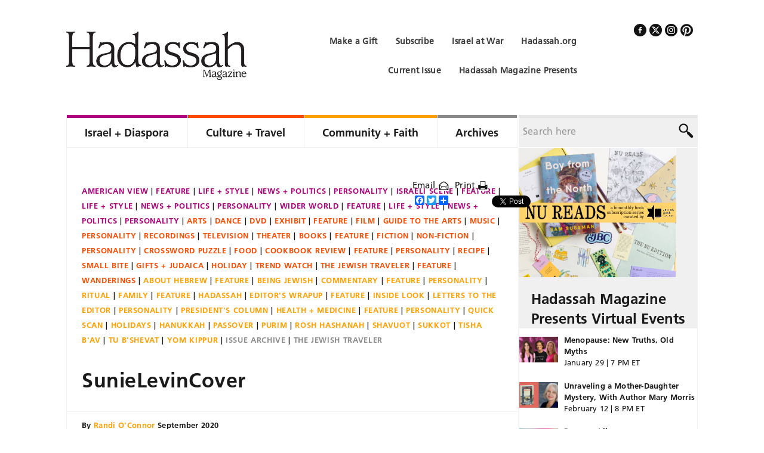

--- FILE ---
content_type: text/html; charset=UTF-8
request_url: https://www.hadassahmagazine.org/2020/09/10/guide-jewish-literature-septoct-2020/sunielevincover/
body_size: 24290
content:

<!DOCTYPE html>
<html lang="en-US">
<head >
<meta charset="UTF-8" />
<script type="text/javascript">
/* <![CDATA[ */
 var gform;gform||(document.addEventListener("gform_main_scripts_loaded",function(){gform.scriptsLoaded=!0}),window.addEventListener("DOMContentLoaded",function(){gform.domLoaded=!0}),gform={domLoaded:!1,scriptsLoaded:!1,initializeOnLoaded:function(o){gform.domLoaded&&gform.scriptsLoaded?o():!gform.domLoaded&&gform.scriptsLoaded?window.addEventListener("DOMContentLoaded",o):document.addEventListener("gform_main_scripts_loaded",o)},hooks:{action:{},filter:{}},addAction:function(o,n,r,t){gform.addHook("action",o,n,r,t)},addFilter:function(o,n,r,t){gform.addHook("filter",o,n,r,t)},doAction:function(o){gform.doHook("action",o,arguments)},applyFilters:function(o){return gform.doHook("filter",o,arguments)},removeAction:function(o,n){gform.removeHook("action",o,n)},removeFilter:function(o,n,r){gform.removeHook("filter",o,n,r)},addHook:function(o,n,r,t,i){null==gform.hooks[o][n]&&(gform.hooks[o][n]=[]);var e=gform.hooks[o][n];null==i&&(i=n+"_"+e.length),gform.hooks[o][n].push({tag:i,callable:r,priority:t=null==t?10:t})},doHook:function(n,o,r){var t;if(r=Array.prototype.slice.call(r,1),null!=gform.hooks[n][o]&&((o=gform.hooks[n][o]).sort(function(o,n){return o.priority-n.priority}),o.forEach(function(o){"function"!=typeof(t=o.callable)&&(t=window[t]),"action"==n?t.apply(null,r):r[0]=t.apply(null,r)})),"filter"==n)return r[0]},removeHook:function(o,n,t,i){var r;null!=gform.hooks[o][n]&&(r=(r=gform.hooks[o][n]).filter(function(o,n,r){return!!(null!=i&&i!=o.tag||null!=t&&t!=o.priority)}),gform.hooks[o][n]=r)}}); 
/* ]]> */
</script>

<title>SunieLevinCover | Hadassah Magazine</title><meta name="viewport" content="width=device-width, initial-scale=1" />

<!-- MapPress Easy Google Maps Version:2.88.7PRO (https://www.mappresspro.com) -->
<meta name='robots' content='index, follow, max-image-preview:large, max-snippet:-1, max-video-preview:-1' />

	<!-- This site is optimized with the Yoast SEO Premium plugin v23.5 (Yoast SEO v23.5) - https://yoast.com/wordpress/plugins/seo/ -->
	<link rel="canonical" href="https://www.hadassahmagazine.org/2020/09/10/guide-jewish-literature-septoct-2020/sunielevincover/" />
	<meta property="og:locale" content="en_US" />
	<meta property="og:type" content="article" />
	<meta property="og:title" content="SunieLevinCover | Hadassah Magazine" />
	<meta property="og:url" content="https://www.hadassahmagazine.org/2020/09/10/guide-jewish-literature-septoct-2020/sunielevincover/" />
	<meta property="og:site_name" content="Hadassah Magazine" />
	<meta property="article:publisher" content="https://www.facebook.com/HadassahMag" />
	<meta property="article:modified_time" content="2020-09-10T13:35:28+00:00" />
	<meta property="og:image" content="https://www.hadassahmagazine.org/2020/09/10/guide-jewish-literature-septoct-2020/sunielevincover" />
	<meta property="og:image:width" content="221" />
	<meta property="og:image:height" content="346" />
	<meta property="og:image:type" content="image/jpeg" />
	<meta name="twitter:card" content="summary_large_image" />
	<meta name="twitter:site" content="@HadassahMag" />
	<script type="application/ld+json" class="yoast-schema-graph">{"@context":"https://schema.org","@graph":[{"@type":"WebPage","@id":"https://www.hadassahmagazine.org/2020/09/10/guide-jewish-literature-septoct-2020/sunielevincover/","url":"https://www.hadassahmagazine.org/2020/09/10/guide-jewish-literature-septoct-2020/sunielevincover/","name":"SunieLevinCover | Hadassah Magazine","isPartOf":{"@id":"https://www.hadassahmagazine.org/#website"},"primaryImageOfPage":{"@id":"https://www.hadassahmagazine.org/2020/09/10/guide-jewish-literature-septoct-2020/sunielevincover/#primaryimage"},"image":{"@id":"https://www.hadassahmagazine.org/2020/09/10/guide-jewish-literature-septoct-2020/sunielevincover/#primaryimage"},"thumbnailUrl":"https://cdn.hadassahmagazine.org/wp-content/uploads/2014/07/default-image-white.jpg","datePublished":"2020-09-10T13:29:41+00:00","dateModified":"2020-09-10T13:35:28+00:00","breadcrumb":{"@id":"https://www.hadassahmagazine.org/2020/09/10/guide-jewish-literature-septoct-2020/sunielevincover/#breadcrumb"},"inLanguage":"en-US","potentialAction":[{"@type":"ReadAction","target":["https://www.hadassahmagazine.org/2020/09/10/guide-jewish-literature-septoct-2020/sunielevincover/"]}]},{"@type":"ImageObject","inLanguage":"en-US","@id":"https://www.hadassahmagazine.org/2020/09/10/guide-jewish-literature-septoct-2020/sunielevincover/#primaryimage","url":"https://cdn.hadassahmagazine.org/wp-content/uploads/2014/07/default-image-white.jpg","contentUrl":"https://cdn.hadassahmagazine.org/wp-content/uploads/2014/07/default-image-white.jpg","width":318,"height":175},{"@type":"BreadcrumbList","@id":"https://www.hadassahmagazine.org/2020/09/10/guide-jewish-literature-septoct-2020/sunielevincover/#breadcrumb","itemListElement":[{"@type":"ListItem","position":1,"name":"Home","item":"https://www.hadassahmagazine.org/"},{"@type":"ListItem","position":2,"name":"Guide to Jewish Literature &#8211; Sept/Oct 2020","item":"https://www.hadassahmagazine.org/2020/09/10/guide-jewish-literature-septoct-2020/"},{"@type":"ListItem","position":3,"name":"SunieLevinCover"}]},{"@type":"WebSite","@id":"https://www.hadassahmagazine.org/#website","url":"https://www.hadassahmagazine.org/","name":"Hadassah Magazine","description":"","publisher":{"@id":"https://www.hadassahmagazine.org/#organization"},"potentialAction":[{"@type":"SearchAction","target":{"@type":"EntryPoint","urlTemplate":"https://www.hadassahmagazine.org/?s={search_term_string}"},"query-input":{"@type":"PropertyValueSpecification","valueRequired":true,"valueName":"search_term_string"}}],"inLanguage":"en-US"},{"@type":"Organization","@id":"https://www.hadassahmagazine.org/#organization","name":"Hadassah Magazine","alternateName":"Hadassah Women's Zionist Organization of America","url":"https://www.hadassahmagazine.org/","logo":{"@type":"ImageObject","inLanguage":"en-US","@id":"https://www.hadassahmagazine.org/#/schema/logo/image/","url":"https://cdn.hadassahmagazine.org/wp-content/uploads/2022/08/logo.png","contentUrl":"https://cdn.hadassahmagazine.org/wp-content/uploads/2022/08/logo.png","width":600,"height":160,"caption":"Hadassah Magazine"},"image":{"@id":"https://www.hadassahmagazine.org/#/schema/logo/image/"},"sameAs":["https://www.facebook.com/HadassahMag","https://x.com/HadassahMag","https://www.pinterest.com/hadassahmagazin"]}]}</script>
	<!-- / Yoast SEO Premium plugin. -->


<link rel='dns-prefetch' href='//static.addtoany.com' />
<link rel="alternate" type="application/rss+xml" title="Hadassah Magazine &raquo; Feed" href="https://www.hadassahmagazine.org/feed/" />
<link rel="alternate" type="application/rss+xml" title="Hadassah Magazine &raquo; Comments Feed" href="https://www.hadassahmagazine.org/comments/feed/" />
<link rel="alternate" type="application/rss+xml" title="Hadassah Magazine &raquo; SunieLevinCover Comments Feed" href="https://www.hadassahmagazine.org/2020/09/10/guide-jewish-literature-septoct-2020/sunielevincover/feed/" />
		<!-- This site uses the Google Analytics by MonsterInsights plugin v9.1.0 - Using Analytics tracking - https://www.monsterinsights.com/ -->
							<script src="//www.googletagmanager.com/gtag/js?id=G-6JHETM30HZ"  data-cfasync="false" data-wpfc-render="false" type="text/javascript" async></script>
			<script data-cfasync="false" data-wpfc-render="false" type="text/javascript">
				var mi_version = '9.1.0';
				var mi_track_user = true;
				var mi_no_track_reason = '';
								var MonsterInsightsDefaultLocations = {"page_location":"https:\/\/www.hadassahmagazine.org\/2020\/09\/10\/guide-jewish-literature-septoct-2020\/sunielevincover\/"};
				if ( typeof MonsterInsightsPrivacyGuardFilter === 'function' ) {
					var MonsterInsightsLocations = (typeof MonsterInsightsExcludeQuery === 'object') ? MonsterInsightsPrivacyGuardFilter( MonsterInsightsExcludeQuery ) : MonsterInsightsPrivacyGuardFilter( MonsterInsightsDefaultLocations );
				} else {
					var MonsterInsightsLocations = (typeof MonsterInsightsExcludeQuery === 'object') ? MonsterInsightsExcludeQuery : MonsterInsightsDefaultLocations;
				}

								var disableStrs = [
										'ga-disable-G-6JHETM30HZ',
									];

				/* Function to detect opted out users */
				function __gtagTrackerIsOptedOut() {
					for (var index = 0; index < disableStrs.length; index++) {
						if (document.cookie.indexOf(disableStrs[index] + '=true') > -1) {
							return true;
						}
					}

					return false;
				}

				/* Disable tracking if the opt-out cookie exists. */
				if (__gtagTrackerIsOptedOut()) {
					for (var index = 0; index < disableStrs.length; index++) {
						window[disableStrs[index]] = true;
					}
				}

				/* Opt-out function */
				function __gtagTrackerOptout() {
					for (var index = 0; index < disableStrs.length; index++) {
						document.cookie = disableStrs[index] + '=true; expires=Thu, 31 Dec 2099 23:59:59 UTC; path=/';
						window[disableStrs[index]] = true;
					}
				}

				if ('undefined' === typeof gaOptout) {
					function gaOptout() {
						__gtagTrackerOptout();
					}
				}
								window.dataLayer = window.dataLayer || [];

				window.MonsterInsightsDualTracker = {
					helpers: {},
					trackers: {},
				};
				if (mi_track_user) {
					function __gtagDataLayer() {
						dataLayer.push(arguments);
					}

					function __gtagTracker(type, name, parameters) {
						if (!parameters) {
							parameters = {};
						}

						if (parameters.send_to) {
							__gtagDataLayer.apply(null, arguments);
							return;
						}

						if (type === 'event') {
														parameters.send_to = monsterinsights_frontend.v4_id;
							var hookName = name;
							if (typeof parameters['event_category'] !== 'undefined') {
								hookName = parameters['event_category'] + ':' + name;
							}

							if (typeof MonsterInsightsDualTracker.trackers[hookName] !== 'undefined') {
								MonsterInsightsDualTracker.trackers[hookName](parameters);
							} else {
								__gtagDataLayer('event', name, parameters);
							}
							
						} else {
							__gtagDataLayer.apply(null, arguments);
						}
					}

					__gtagTracker('js', new Date());
					__gtagTracker('set', {
						'developer_id.dZGIzZG': true,
											});
					if ( MonsterInsightsLocations.page_location ) {
						__gtagTracker('set', MonsterInsightsLocations);
					}
										__gtagTracker('config', 'G-6JHETM30HZ', {"forceSSL":"true"} );
															window.gtag = __gtagTracker;										(function () {
						/* https://developers.google.com/analytics/devguides/collection/analyticsjs/ */
						/* ga and __gaTracker compatibility shim. */
						var noopfn = function () {
							return null;
						};
						var newtracker = function () {
							return new Tracker();
						};
						var Tracker = function () {
							return null;
						};
						var p = Tracker.prototype;
						p.get = noopfn;
						p.set = noopfn;
						p.send = function () {
							var args = Array.prototype.slice.call(arguments);
							args.unshift('send');
							__gaTracker.apply(null, args);
						};
						var __gaTracker = function () {
							var len = arguments.length;
							if (len === 0) {
								return;
							}
							var f = arguments[len - 1];
							if (typeof f !== 'object' || f === null || typeof f.hitCallback !== 'function') {
								if ('send' === arguments[0]) {
									var hitConverted, hitObject = false, action;
									if ('event' === arguments[1]) {
										if ('undefined' !== typeof arguments[3]) {
											hitObject = {
												'eventAction': arguments[3],
												'eventCategory': arguments[2],
												'eventLabel': arguments[4],
												'value': arguments[5] ? arguments[5] : 1,
											}
										}
									}
									if ('pageview' === arguments[1]) {
										if ('undefined' !== typeof arguments[2]) {
											hitObject = {
												'eventAction': 'page_view',
												'page_path': arguments[2],
											}
										}
									}
									if (typeof arguments[2] === 'object') {
										hitObject = arguments[2];
									}
									if (typeof arguments[5] === 'object') {
										Object.assign(hitObject, arguments[5]);
									}
									if ('undefined' !== typeof arguments[1].hitType) {
										hitObject = arguments[1];
										if ('pageview' === hitObject.hitType) {
											hitObject.eventAction = 'page_view';
										}
									}
									if (hitObject) {
										action = 'timing' === arguments[1].hitType ? 'timing_complete' : hitObject.eventAction;
										hitConverted = mapArgs(hitObject);
										__gtagTracker('event', action, hitConverted);
									}
								}
								return;
							}

							function mapArgs(args) {
								var arg, hit = {};
								var gaMap = {
									'eventCategory': 'event_category',
									'eventAction': 'event_action',
									'eventLabel': 'event_label',
									'eventValue': 'event_value',
									'nonInteraction': 'non_interaction',
									'timingCategory': 'event_category',
									'timingVar': 'name',
									'timingValue': 'value',
									'timingLabel': 'event_label',
									'page': 'page_path',
									'location': 'page_location',
									'title': 'page_title',
									'referrer' : 'page_referrer',
								};
								for (arg in args) {
																		if (!(!args.hasOwnProperty(arg) || !gaMap.hasOwnProperty(arg))) {
										hit[gaMap[arg]] = args[arg];
									} else {
										hit[arg] = args[arg];
									}
								}
								return hit;
							}

							try {
								f.hitCallback();
							} catch (ex) {
							}
						};
						__gaTracker.create = newtracker;
						__gaTracker.getByName = newtracker;
						__gaTracker.getAll = function () {
							return [];
						};
						__gaTracker.remove = noopfn;
						__gaTracker.loaded = true;
						window['__gaTracker'] = __gaTracker;
					})();
									} else {
										console.log("");
					(function () {
						function __gtagTracker() {
							return null;
						}

						window['__gtagTracker'] = __gtagTracker;
						window['gtag'] = __gtagTracker;
					})();
									}
			</script>
				<!-- / Google Analytics by MonsterInsights -->
			<script data-cfasync="false" data-wpfc-render="false" type="text/javascript">
		if (window.hasOwnProperty('MonsterInsightsDualTracker')){
			window.MonsterInsightsDualTracker.trackers['form:impression'] = function (parameters) {
				__gtagDataLayer('event', 'form_impression', {
					form_id: parameters.event_label,
					content_type: 'form',
					non_interaction: true,
					send_to: parameters.send_to,
				});
			};

			window.MonsterInsightsDualTracker.trackers['form:conversion'] = function (parameters) {
				__gtagDataLayer('event', 'generate_lead', {
					form_id: parameters.event_label,
					send_to: parameters.send_to,
				});
			};
		}
	</script>
	<script type="text/javascript">
/* <![CDATA[ */
window._wpemojiSettings = {"baseUrl":"https:\/\/s.w.org\/images\/core\/emoji\/14.0.0\/72x72\/","ext":".png","svgUrl":"https:\/\/s.w.org\/images\/core\/emoji\/14.0.0\/svg\/","svgExt":".svg","source":{"concatemoji":"https:\/\/www.hadassahmagazine.org\/wp-includes\/js\/wp-emoji-release.min.js?ver=1470557c524c1d132805d0fa43d9dae9"}};
/*! This file is auto-generated */
!function(i,n){var o,s,e;function c(e){try{var t={supportTests:e,timestamp:(new Date).valueOf()};sessionStorage.setItem(o,JSON.stringify(t))}catch(e){}}function p(e,t,n){e.clearRect(0,0,e.canvas.width,e.canvas.height),e.fillText(t,0,0);var t=new Uint32Array(e.getImageData(0,0,e.canvas.width,e.canvas.height).data),r=(e.clearRect(0,0,e.canvas.width,e.canvas.height),e.fillText(n,0,0),new Uint32Array(e.getImageData(0,0,e.canvas.width,e.canvas.height).data));return t.every(function(e,t){return e===r[t]})}function u(e,t,n){switch(t){case"flag":return n(e,"\ud83c\udff3\ufe0f\u200d\u26a7\ufe0f","\ud83c\udff3\ufe0f\u200b\u26a7\ufe0f")?!1:!n(e,"\ud83c\uddfa\ud83c\uddf3","\ud83c\uddfa\u200b\ud83c\uddf3")&&!n(e,"\ud83c\udff4\udb40\udc67\udb40\udc62\udb40\udc65\udb40\udc6e\udb40\udc67\udb40\udc7f","\ud83c\udff4\u200b\udb40\udc67\u200b\udb40\udc62\u200b\udb40\udc65\u200b\udb40\udc6e\u200b\udb40\udc67\u200b\udb40\udc7f");case"emoji":return!n(e,"\ud83e\udef1\ud83c\udffb\u200d\ud83e\udef2\ud83c\udfff","\ud83e\udef1\ud83c\udffb\u200b\ud83e\udef2\ud83c\udfff")}return!1}function f(e,t,n){var r="undefined"!=typeof WorkerGlobalScope&&self instanceof WorkerGlobalScope?new OffscreenCanvas(300,150):i.createElement("canvas"),a=r.getContext("2d",{willReadFrequently:!0}),o=(a.textBaseline="top",a.font="600 32px Arial",{});return e.forEach(function(e){o[e]=t(a,e,n)}),o}function t(e){var t=i.createElement("script");t.src=e,t.defer=!0,i.head.appendChild(t)}"undefined"!=typeof Promise&&(o="wpEmojiSettingsSupports",s=["flag","emoji"],n.supports={everything:!0,everythingExceptFlag:!0},e=new Promise(function(e){i.addEventListener("DOMContentLoaded",e,{once:!0})}),new Promise(function(t){var n=function(){try{var e=JSON.parse(sessionStorage.getItem(o));if("object"==typeof e&&"number"==typeof e.timestamp&&(new Date).valueOf()<e.timestamp+604800&&"object"==typeof e.supportTests)return e.supportTests}catch(e){}return null}();if(!n){if("undefined"!=typeof Worker&&"undefined"!=typeof OffscreenCanvas&&"undefined"!=typeof URL&&URL.createObjectURL&&"undefined"!=typeof Blob)try{var e="postMessage("+f.toString()+"("+[JSON.stringify(s),u.toString(),p.toString()].join(",")+"));",r=new Blob([e],{type:"text/javascript"}),a=new Worker(URL.createObjectURL(r),{name:"wpTestEmojiSupports"});return void(a.onmessage=function(e){c(n=e.data),a.terminate(),t(n)})}catch(e){}c(n=f(s,u,p))}t(n)}).then(function(e){for(var t in e)n.supports[t]=e[t],n.supports.everything=n.supports.everything&&n.supports[t],"flag"!==t&&(n.supports.everythingExceptFlag=n.supports.everythingExceptFlag&&n.supports[t]);n.supports.everythingExceptFlag=n.supports.everythingExceptFlag&&!n.supports.flag,n.DOMReady=!1,n.readyCallback=function(){n.DOMReady=!0}}).then(function(){return e}).then(function(){var e;n.supports.everything||(n.readyCallback(),(e=n.source||{}).concatemoji?t(e.concatemoji):e.wpemoji&&e.twemoji&&(t(e.twemoji),t(e.wpemoji)))}))}((window,document),window._wpemojiSettings);
/* ]]> */
</script>
<link rel='stylesheet' id='hadassah-magazine-css' href='https://cdn.hadassahmagazine.org/wp-content/themes/hadassah-magazine/style.css?ver=1.0' type='text/css' media='all' />
<style id='wp-emoji-styles-inline-css' type='text/css'>

	img.wp-smiley, img.emoji {
		display: inline !important;
		border: none !important;
		box-shadow: none !important;
		height: 1em !important;
		width: 1em !important;
		margin: 0 0.07em !important;
		vertical-align: -0.1em !important;
		background: none !important;
		padding: 0 !important;
	}
</style>
<link rel='stylesheet' id='wp-block-library-css' href='https://cdn.hadassahmagazine.org/wp-includes/css/dist/block-library/style.min.css?ver=1470557c524c1d132805d0fa43d9dae9' type='text/css' media='all' />
<link rel='stylesheet' id='mappress-leaflet-css' href='https://cdn.hadassahmagazine.org/wp-content/plugins/mappress-google-maps-for-wordpress/lib/leaflet/leaflet.css?ver=1.7.1' type='text/css' media='all' />
<link rel='stylesheet' id='mappress-css' href='https://cdn.hadassahmagazine.org/wp-content/plugins/mappress-google-maps-for-wordpress/css/mappress.css?ver=2.88.7PRO' type='text/css' media='all' />
<style id='classic-theme-styles-inline-css' type='text/css'>
/*! This file is auto-generated */
.wp-block-button__link{color:#fff;background-color:#32373c;border-radius:9999px;box-shadow:none;text-decoration:none;padding:calc(.667em + 2px) calc(1.333em + 2px);font-size:1.125em}.wp-block-file__button{background:#32373c;color:#fff;text-decoration:none}
</style>
<style id='global-styles-inline-css' type='text/css'>
body{--wp--preset--color--black: #000000;--wp--preset--color--cyan-bluish-gray: #abb8c3;--wp--preset--color--white: #ffffff;--wp--preset--color--pale-pink: #f78da7;--wp--preset--color--vivid-red: #cf2e2e;--wp--preset--color--luminous-vivid-orange: #ff6900;--wp--preset--color--luminous-vivid-amber: #fcb900;--wp--preset--color--light-green-cyan: #7bdcb5;--wp--preset--color--vivid-green-cyan: #00d084;--wp--preset--color--pale-cyan-blue: #8ed1fc;--wp--preset--color--vivid-cyan-blue: #0693e3;--wp--preset--color--vivid-purple: #9b51e0;--wp--preset--gradient--vivid-cyan-blue-to-vivid-purple: linear-gradient(135deg,rgba(6,147,227,1) 0%,rgb(155,81,224) 100%);--wp--preset--gradient--light-green-cyan-to-vivid-green-cyan: linear-gradient(135deg,rgb(122,220,180) 0%,rgb(0,208,130) 100%);--wp--preset--gradient--luminous-vivid-amber-to-luminous-vivid-orange: linear-gradient(135deg,rgba(252,185,0,1) 0%,rgba(255,105,0,1) 100%);--wp--preset--gradient--luminous-vivid-orange-to-vivid-red: linear-gradient(135deg,rgba(255,105,0,1) 0%,rgb(207,46,46) 100%);--wp--preset--gradient--very-light-gray-to-cyan-bluish-gray: linear-gradient(135deg,rgb(238,238,238) 0%,rgb(169,184,195) 100%);--wp--preset--gradient--cool-to-warm-spectrum: linear-gradient(135deg,rgb(74,234,220) 0%,rgb(151,120,209) 20%,rgb(207,42,186) 40%,rgb(238,44,130) 60%,rgb(251,105,98) 80%,rgb(254,248,76) 100%);--wp--preset--gradient--blush-light-purple: linear-gradient(135deg,rgb(255,206,236) 0%,rgb(152,150,240) 100%);--wp--preset--gradient--blush-bordeaux: linear-gradient(135deg,rgb(254,205,165) 0%,rgb(254,45,45) 50%,rgb(107,0,62) 100%);--wp--preset--gradient--luminous-dusk: linear-gradient(135deg,rgb(255,203,112) 0%,rgb(199,81,192) 50%,rgb(65,88,208) 100%);--wp--preset--gradient--pale-ocean: linear-gradient(135deg,rgb(255,245,203) 0%,rgb(182,227,212) 50%,rgb(51,167,181) 100%);--wp--preset--gradient--electric-grass: linear-gradient(135deg,rgb(202,248,128) 0%,rgb(113,206,126) 100%);--wp--preset--gradient--midnight: linear-gradient(135deg,rgb(2,3,129) 0%,rgb(40,116,252) 100%);--wp--preset--font-size--small: 13px;--wp--preset--font-size--medium: 20px;--wp--preset--font-size--large: 36px;--wp--preset--font-size--x-large: 42px;--wp--preset--spacing--20: 0.44rem;--wp--preset--spacing--30: 0.67rem;--wp--preset--spacing--40: 1rem;--wp--preset--spacing--50: 1.5rem;--wp--preset--spacing--60: 2.25rem;--wp--preset--spacing--70: 3.38rem;--wp--preset--spacing--80: 5.06rem;--wp--preset--shadow--natural: 6px 6px 9px rgba(0, 0, 0, 0.2);--wp--preset--shadow--deep: 12px 12px 50px rgba(0, 0, 0, 0.4);--wp--preset--shadow--sharp: 6px 6px 0px rgba(0, 0, 0, 0.2);--wp--preset--shadow--outlined: 6px 6px 0px -3px rgba(255, 255, 255, 1), 6px 6px rgba(0, 0, 0, 1);--wp--preset--shadow--crisp: 6px 6px 0px rgba(0, 0, 0, 1);}:where(.is-layout-flex){gap: 0.5em;}:where(.is-layout-grid){gap: 0.5em;}body .is-layout-flow > .alignleft{float: left;margin-inline-start: 0;margin-inline-end: 2em;}body .is-layout-flow > .alignright{float: right;margin-inline-start: 2em;margin-inline-end: 0;}body .is-layout-flow > .aligncenter{margin-left: auto !important;margin-right: auto !important;}body .is-layout-constrained > .alignleft{float: left;margin-inline-start: 0;margin-inline-end: 2em;}body .is-layout-constrained > .alignright{float: right;margin-inline-start: 2em;margin-inline-end: 0;}body .is-layout-constrained > .aligncenter{margin-left: auto !important;margin-right: auto !important;}body .is-layout-constrained > :where(:not(.alignleft):not(.alignright):not(.alignfull)){max-width: var(--wp--style--global--content-size);margin-left: auto !important;margin-right: auto !important;}body .is-layout-constrained > .alignwide{max-width: var(--wp--style--global--wide-size);}body .is-layout-flex{display: flex;}body .is-layout-flex{flex-wrap: wrap;align-items: center;}body .is-layout-flex > *{margin: 0;}body .is-layout-grid{display: grid;}body .is-layout-grid > *{margin: 0;}:where(.wp-block-columns.is-layout-flex){gap: 2em;}:where(.wp-block-columns.is-layout-grid){gap: 2em;}:where(.wp-block-post-template.is-layout-flex){gap: 1.25em;}:where(.wp-block-post-template.is-layout-grid){gap: 1.25em;}.has-black-color{color: var(--wp--preset--color--black) !important;}.has-cyan-bluish-gray-color{color: var(--wp--preset--color--cyan-bluish-gray) !important;}.has-white-color{color: var(--wp--preset--color--white) !important;}.has-pale-pink-color{color: var(--wp--preset--color--pale-pink) !important;}.has-vivid-red-color{color: var(--wp--preset--color--vivid-red) !important;}.has-luminous-vivid-orange-color{color: var(--wp--preset--color--luminous-vivid-orange) !important;}.has-luminous-vivid-amber-color{color: var(--wp--preset--color--luminous-vivid-amber) !important;}.has-light-green-cyan-color{color: var(--wp--preset--color--light-green-cyan) !important;}.has-vivid-green-cyan-color{color: var(--wp--preset--color--vivid-green-cyan) !important;}.has-pale-cyan-blue-color{color: var(--wp--preset--color--pale-cyan-blue) !important;}.has-vivid-cyan-blue-color{color: var(--wp--preset--color--vivid-cyan-blue) !important;}.has-vivid-purple-color{color: var(--wp--preset--color--vivid-purple) !important;}.has-black-background-color{background-color: var(--wp--preset--color--black) !important;}.has-cyan-bluish-gray-background-color{background-color: var(--wp--preset--color--cyan-bluish-gray) !important;}.has-white-background-color{background-color: var(--wp--preset--color--white) !important;}.has-pale-pink-background-color{background-color: var(--wp--preset--color--pale-pink) !important;}.has-vivid-red-background-color{background-color: var(--wp--preset--color--vivid-red) !important;}.has-luminous-vivid-orange-background-color{background-color: var(--wp--preset--color--luminous-vivid-orange) !important;}.has-luminous-vivid-amber-background-color{background-color: var(--wp--preset--color--luminous-vivid-amber) !important;}.has-light-green-cyan-background-color{background-color: var(--wp--preset--color--light-green-cyan) !important;}.has-vivid-green-cyan-background-color{background-color: var(--wp--preset--color--vivid-green-cyan) !important;}.has-pale-cyan-blue-background-color{background-color: var(--wp--preset--color--pale-cyan-blue) !important;}.has-vivid-cyan-blue-background-color{background-color: var(--wp--preset--color--vivid-cyan-blue) !important;}.has-vivid-purple-background-color{background-color: var(--wp--preset--color--vivid-purple) !important;}.has-black-border-color{border-color: var(--wp--preset--color--black) !important;}.has-cyan-bluish-gray-border-color{border-color: var(--wp--preset--color--cyan-bluish-gray) !important;}.has-white-border-color{border-color: var(--wp--preset--color--white) !important;}.has-pale-pink-border-color{border-color: var(--wp--preset--color--pale-pink) !important;}.has-vivid-red-border-color{border-color: var(--wp--preset--color--vivid-red) !important;}.has-luminous-vivid-orange-border-color{border-color: var(--wp--preset--color--luminous-vivid-orange) !important;}.has-luminous-vivid-amber-border-color{border-color: var(--wp--preset--color--luminous-vivid-amber) !important;}.has-light-green-cyan-border-color{border-color: var(--wp--preset--color--light-green-cyan) !important;}.has-vivid-green-cyan-border-color{border-color: var(--wp--preset--color--vivid-green-cyan) !important;}.has-pale-cyan-blue-border-color{border-color: var(--wp--preset--color--pale-cyan-blue) !important;}.has-vivid-cyan-blue-border-color{border-color: var(--wp--preset--color--vivid-cyan-blue) !important;}.has-vivid-purple-border-color{border-color: var(--wp--preset--color--vivid-purple) !important;}.has-vivid-cyan-blue-to-vivid-purple-gradient-background{background: var(--wp--preset--gradient--vivid-cyan-blue-to-vivid-purple) !important;}.has-light-green-cyan-to-vivid-green-cyan-gradient-background{background: var(--wp--preset--gradient--light-green-cyan-to-vivid-green-cyan) !important;}.has-luminous-vivid-amber-to-luminous-vivid-orange-gradient-background{background: var(--wp--preset--gradient--luminous-vivid-amber-to-luminous-vivid-orange) !important;}.has-luminous-vivid-orange-to-vivid-red-gradient-background{background: var(--wp--preset--gradient--luminous-vivid-orange-to-vivid-red) !important;}.has-very-light-gray-to-cyan-bluish-gray-gradient-background{background: var(--wp--preset--gradient--very-light-gray-to-cyan-bluish-gray) !important;}.has-cool-to-warm-spectrum-gradient-background{background: var(--wp--preset--gradient--cool-to-warm-spectrum) !important;}.has-blush-light-purple-gradient-background{background: var(--wp--preset--gradient--blush-light-purple) !important;}.has-blush-bordeaux-gradient-background{background: var(--wp--preset--gradient--blush-bordeaux) !important;}.has-luminous-dusk-gradient-background{background: var(--wp--preset--gradient--luminous-dusk) !important;}.has-pale-ocean-gradient-background{background: var(--wp--preset--gradient--pale-ocean) !important;}.has-electric-grass-gradient-background{background: var(--wp--preset--gradient--electric-grass) !important;}.has-midnight-gradient-background{background: var(--wp--preset--gradient--midnight) !important;}.has-small-font-size{font-size: var(--wp--preset--font-size--small) !important;}.has-medium-font-size{font-size: var(--wp--preset--font-size--medium) !important;}.has-large-font-size{font-size: var(--wp--preset--font-size--large) !important;}.has-x-large-font-size{font-size: var(--wp--preset--font-size--x-large) !important;}
.wp-block-navigation a:where(:not(.wp-element-button)){color: inherit;}
:where(.wp-block-post-template.is-layout-flex){gap: 1.25em;}:where(.wp-block-post-template.is-layout-grid){gap: 1.25em;}
:where(.wp-block-columns.is-layout-flex){gap: 2em;}:where(.wp-block-columns.is-layout-grid){gap: 2em;}
.wp-block-pullquote{font-size: 1.5em;line-height: 1.6;}
</style>
<link rel='stylesheet' id='crossword-custom-css' href='https://cdn.hadassahmagazine.org/wp-content/plugins/crossword-compiler-puzzles/modules/css/custom.css?ver=13.2' type='text/css' media='all' />
<link rel='stylesheet' id='wp-pagenavi-css' href='https://cdn.hadassahmagazine.org/wp-content/plugins/wp-pagenavi/pagenavi-css.css?ver=2.70' type='text/css' media='all' />
<link rel='stylesheet' id='recent-posts-widget-with-thumbnails-public-style-css' href='https://cdn.hadassahmagazine.org/wp-content/plugins/recent-posts-widget-with-thumbnails/public.css?ver=7.1.1' type='text/css' media='all' />
<link rel='stylesheet' id='popular-widget-css' href='https://cdn.hadassahmagazine.org/wp-content/plugins/popular-widget/_css/pop-widget.css?ver=1.7.0' type='text/css' media='all' />
<link rel='stylesheet' id='addtoany-css' href='https://cdn.hadassahmagazine.org/wp-content/plugins/add-to-any/addtoany.min.css?ver=1.16' type='text/css' media='all' />
<script type="text/javascript" src="https://cdn.hadassahmagazine.org/wp-content/plugins/google-analytics-premium/assets/js/frontend-gtag.min.js?ver=9.1.0" id="monsterinsights-frontend-script-js" async="async" data-wp-strategy="async"></script>
<script data-cfasync="false" data-wpfc-render="false" type="text/javascript" id='monsterinsights-frontend-script-js-extra'>/* <![CDATA[ */
var monsterinsights_frontend = {"js_events_tracking":"true","download_extensions":"doc,pdf,ppt,zip,xls,docx,pptx,xlsx","inbound_paths":"[]","home_url":"https:\/\/www.hadassahmagazine.org","hash_tracking":"false","v4_id":"G-6JHETM30HZ"};/* ]]> */
</script>
<script type="text/javascript" id="addtoany-core-js-before">
/* <![CDATA[ */
window.a2a_config=window.a2a_config||{};a2a_config.callbacks=[];a2a_config.overlays=[];a2a_config.templates={};
/* ]]> */
</script>
<script type="text/javascript" defer src="https://static.addtoany.com/menu/page.js" id="addtoany-core-js"></script>
<script type="text/javascript" src="https://cdn.hadassahmagazine.org/wp-includes/js/jquery/jquery.min.js?ver=3.7.1" id="jquery-core-js"></script>
<script type="text/javascript" src="https://cdn.hadassahmagazine.org/wp-includes/js/jquery/jquery-migrate.min.js?ver=3.4.1" id="jquery-migrate-js"></script>
<script type="text/javascript" defer src="https://cdn.hadassahmagazine.org/wp-content/plugins/add-to-any/addtoany.min.js?ver=1.1" id="addtoany-jquery-js"></script>
<script type="text/javascript" src="https://cdn.hadassahmagazine.org/wp-content/plugins/crossword-compiler-puzzles/modules/js/custom.js?ver=13.2" id="crossword-custom-js"></script>
<!--[if lt IE 9]>
<script type="text/javascript" src="https://cdn.hadassahmagazine.org/wp-content/themes/genesis/lib/js/html5shiv.js?ver=3.7.3" id="html5shiv-js"></script>
<![endif]-->
<link rel="https://api.w.org/" href="https://www.hadassahmagazine.org/wp-json/" /><link rel="alternate" type="application/json" href="https://www.hadassahmagazine.org/wp-json/wp/v2/media/28421" /><link rel="EditURI" type="application/rsd+xml" title="RSD" href="https://www.hadassahmagazine.org/xmlrpc.php?rsd" />

<link rel='shortlink' href='https://www.hadassahmagazine.org/?p=28421' />
<link rel="alternate" type="application/json+oembed" href="https://www.hadassahmagazine.org/wp-json/oembed/1.0/embed?url=https%3A%2F%2Fwww.hadassahmagazine.org%2F2020%2F09%2F10%2Fguide-jewish-literature-septoct-2020%2Fsunielevincover%2F" />
<link rel="alternate" type="text/xml+oembed" href="https://www.hadassahmagazine.org/wp-json/oembed/1.0/embed?url=https%3A%2F%2Fwww.hadassahmagazine.org%2F2020%2F09%2F10%2Fguide-jewish-literature-septoct-2020%2Fsunielevincover%2F&#038;format=xml" />

<!-- This site is using AdRotate Professional v5.12.1 to display their advertisements - https://ajdg.solutions/ -->
<!-- AdRotate CSS -->
<style type="text/css" media="screen">
	.g { margin:0px; padding:0px; overflow:hidden; line-height:1; zoom:1; }
	.g img { height:auto; }
	.g-col { position:relative; float:left; }
	.g-col:first-child { margin-left: 0; }
	.g-col:last-child { margin-right: 0; }
	.woocommerce-page .g, .bbpress-wrapper .g { margin: 20px auto; clear:both; }
	.g-1 {  width:100%; max-width:728px;  height:100%; max-height:90px; margin: 0 auto; }
	.g-2 { margin:0px 0px 0px 0px; width:100%; max-width:300px; height:100%; max-height:250px; }
	@media only screen and (max-width: 480px) {
		.g-col, .g-dyn, .g-single { width:100%; margin-left:0; margin-right:0; }
		.woocommerce-page .g, .bbpress-wrapper .g { margin: 10px auto; }
	}
</style>
<!-- /AdRotate CSS -->

<link rel="icon" href="https://cdn.hadassahmagazine.org/wp-content/themes/hadassah-magazine/images/favicon.png" />
<link rel="pingback" href="https://www.hadassahmagazine.org/xmlrpc.php" />
<script type="text/javascript" src="//fast.fonts.net/jsapi/01e0faf6-e428-48b4-8dd2-da85432586f8.js"></script>
<script type="text/javascript" src="https://cdn.hadassahmagazine.org/wp-content/themes/hadassah-magazine/js/main_hm.js"></script>
<script type="text/javascript" src="https://cdn.hadassahmagazine.org/wp-content/themes/hadassah-magazine/js/jquery.isotope.min.js"></script>
<script type="text/javascript" src="https://cdn.hadassahmagazine.org/wp-content/themes/hadassah-magazine/js/jquery.masonry.min.js"></script>
<script type="text/javascript" src="https://cdn.hadassahmagazine.org/wp-content/themes/hadassah-magazine/js/jquery.cycle2.min.js"></script>
		<!-- MonsterInsights Form Tracking -->
		<script data-cfasync="false" data-wpfc-render="false" type="text/javascript">
			function monsterinsights_forms_record_impression(event) {
				monsterinsights_add_bloom_forms_ids();
				var monsterinsights_forms = document.getElementsByTagName("form");
				var monsterinsights_forms_i;
				for (monsterinsights_forms_i = 0; monsterinsights_forms_i < monsterinsights_forms.length; monsterinsights_forms_i++) {
					var monsterinsights_form_id = monsterinsights_forms[monsterinsights_forms_i].getAttribute("id");
					var skip_conversion = false;
					/* Check to see if it's contact form 7 if the id isn't set */
					if (!monsterinsights_form_id) {
						monsterinsights_form_id = monsterinsights_forms[monsterinsights_forms_i].parentElement.getAttribute("id");
						if (monsterinsights_form_id && monsterinsights_form_id.lastIndexOf('wpcf7-f', 0) === 0) {
							/* If so, let's grab that and set it to be the form's ID*/
							var tokens = monsterinsights_form_id.split('-').slice(0, 2);
							var result = tokens.join('-');
							monsterinsights_forms[monsterinsights_forms_i].setAttribute("id", result);/* Now we can do just what we did above */
							monsterinsights_form_id = monsterinsights_forms[monsterinsights_forms_i].getAttribute("id");
						} else {
							monsterinsights_form_id = false;
						}
					}

					/* Check if it's Ninja Forms & id isn't set. */
					if (!monsterinsights_form_id && monsterinsights_forms[monsterinsights_forms_i].parentElement.className.indexOf('nf-form-layout') >= 0) {
						monsterinsights_form_id = monsterinsights_forms[monsterinsights_forms_i].parentElement.parentElement.parentElement.getAttribute('id');
						if (monsterinsights_form_id && 0 === monsterinsights_form_id.lastIndexOf('nf-form-', 0)) {
							/* If so, let's grab that and set it to be the form's ID*/
							tokens = monsterinsights_form_id.split('-').slice(0, 3);
							result = tokens.join('-');
							monsterinsights_forms[monsterinsights_forms_i].setAttribute('id', result);
							/* Now we can do just what we did above */
							monsterinsights_form_id = monsterinsights_forms[monsterinsights_forms_i].getAttribute('id');
							skip_conversion = true;
						}
					}

					if (monsterinsights_form_id && monsterinsights_form_id !== 'commentform' && monsterinsights_form_id !== 'adminbar-search') {
						__gtagTracker('event', 'impression', {
							event_category: 'form',
							event_label: monsterinsights_form_id,
							value: 1,
							non_interaction: true
						});

						/* If a WPForms Form, we can use custom tracking */
						if (monsterinsights_form_id && 0 === monsterinsights_form_id.lastIndexOf('wpforms-form-', 0)) {
							continue;
						}

						/* Formiddable Forms, use custom tracking */
						if (monsterinsights_forms_has_class(monsterinsights_forms[monsterinsights_forms_i], 'frm-show-form')) {
							continue;
						}

						/* If a Gravity Form, we can use custom tracking */
						if (monsterinsights_form_id && 0 === monsterinsights_form_id.lastIndexOf('gform_', 0)) {
							continue;
						}

						/* If Ninja forms, we use custom conversion tracking */
						if (skip_conversion) {
							continue;
						}

						var custom_conversion_mi_forms = false;
						if (custom_conversion_mi_forms) {
							continue;
						}

						if (window.jQuery) {
							(function (form_id) {
								jQuery(document).ready(function () {
									jQuery('#' + form_id).on('submit', monsterinsights_forms_record_conversion);
								});
							})(monsterinsights_form_id);
						} else {
							var __gaFormsTrackerWindow = window;
							if (__gaFormsTrackerWindow.addEventListener) {
								document.getElementById(monsterinsights_form_id).addEventListener("submit", monsterinsights_forms_record_conversion, false);
							} else {
								if (__gaFormsTrackerWindow.attachEvent) {
									document.getElementById(monsterinsights_form_id).attachEvent("onsubmit", monsterinsights_forms_record_conversion);
								}
							}
						}

					} else {
						continue;
					}
				}
			}

			function monsterinsights_forms_has_class(element, className) {
				return (' ' + element.className + ' ').indexOf(' ' + className + ' ') > -1;
			}

			function monsterinsights_forms_record_conversion(event) {
				var monsterinsights_form_conversion_id = event.target.id;
				var monsterinsights_form_action = event.target.getAttribute("miforms-action");
				if (monsterinsights_form_conversion_id && !monsterinsights_form_action) {
					document.getElementById(monsterinsights_form_conversion_id).setAttribute("miforms-action", "submitted");
					__gtagTracker('event', 'conversion', {
						event_category: 'form',
						event_label: monsterinsights_form_conversion_id,
						value: 1,
					});
				}
			}

			/* Attach the events to all clicks in the document after page and GA has loaded */
			function monsterinsights_forms_load() {
				if (typeof (__gtagTracker) !== 'undefined' && __gtagTracker) {
					var __gtagFormsTrackerWindow = window;
					if (__gtagFormsTrackerWindow.addEventListener) {
						__gtagFormsTrackerWindow.addEventListener("load", monsterinsights_forms_record_impression, false);
					} else {
						if (__gtagFormsTrackerWindow.attachEvent) {
							__gtagFormsTrackerWindow.attachEvent("onload", monsterinsights_forms_record_impression);
						}
					}
				} else {
					setTimeout(monsterinsights_forms_load, 200);
				}
			}

			/* Custom Ninja Forms impression tracking */
			if (window.jQuery) {
				jQuery(document).on('nfFormReady', function (e, layoutView) {
					var label = layoutView.el;
					label = label.substring(1, label.length);
					label = label.split('-').slice(0, 3).join('-');
					__gtagTracker('event', 'impression', {
						event_category: 'form',
						event_label: label,
						value: 1,
						non_interaction: true
					});
				});
			}

			/* Custom Bloom Form tracker */
			function monsterinsights_add_bloom_forms_ids() {
				var bloom_forms = document.querySelectorAll('.et_bloom_form_content form');
				if (bloom_forms.length > 0) {
					for (var i = 0; i < bloom_forms.length; i++) {
						if ('' === bloom_forms[i].id) {
							var form_parent_root = monsterinsights_find_parent_with_class(bloom_forms[i], 'et_bloom_optin');
							if (form_parent_root) {
								var classes = form_parent_root.className.split(' ');
								for (var j = 0; j < classes.length; ++j) {
									if (0 === classes[j].indexOf('et_bloom_optin')) {
										bloom_forms[i].id = classes[j];
									}
								}
							}
						}
					}
				}
			}

			function monsterinsights_find_parent_with_class(element, className) {
				if (element.parentNode && '' !== className) {
					if (element.parentNode.className.indexOf(className) >= 0) {
						return element.parentNode;
					} else {
						return monsterinsights_find_parent_with_class(element.parentNode, className);
					}
				}
				return false;
			}

			monsterinsights_forms_load();
		</script>
		<!-- End MonsterInsights Form Tracking -->
		
</head>
<body class="attachment attachment-template-default single single-attachment postid-28421 attachmentid-28421 attachment-jpeg content-sidebar chrome osx " itemscope itemtype="https://schema.org/WebPage"><div class="site-container"><div class="header-ad widget-area"><section id="ravxlpixpk-2" class="widget ravxlpixpk"><div class="widget-wrap"><!-- Either there are no banners, they are disabled or none qualified for this location! --></div></section>
<section id="text-6" class="widget widget_text"><div class="widget-wrap"><h4 class="widget-title widgettitle">Mobile Icons</h4>
			<div class="textwidget"><div class="mobile-icons">
<a target="_blank" class="pinterestlink" href="https://www.pinterest.com/hadassahmagazin" rel="noopener"><img src="https://cdn.hadassahmagazine.org/wp-content/themes/hadassah-magazine/images/pinterest-black.png" alt="Pinterest"></a> 
<a target="_blank" class="twitterlink" href="https://twitter.com/HadassahMag" rel="noopener"><img src="https://cdn.hadassahmagazine.org/wp-content/themes/hadassah-magazine/images/twitter-black.png" alt="Twitter"></a>
<a target="_blank" class="instagramlink" href="https://www.instagram.com/hadassahmagazine/" rel="noopener"><img src="https://cdn.hadassahmagazine.org/wp-content/themes/hadassah-magazine/images/instagram-black.png" alt="Instagram"></a>
<a target="_blank" class="facebooklink" href="https://www.facebook.com/HadassahMag/" rel="noopener"><img src="https://cdn.hadassahmagazine.org/wp-content/themes/hadassah-magazine/images/facebook-black.png" alt="Facebook"></a>
</div></div>
		</div></section>
</div><header class="site-header" itemscope itemtype="https://schema.org/WPHeader"><div class="wrap"><div class="title-area"><p class="site-title" itemprop="headline"><a href="https://www.hadassahmagazine.org/"><img src="https://cdn.hadassahmagazine.org/wp-content/themes/hadassah-magazine/images/logo.png" alt="Hadassah Magazine" width="302" height="70" /></a></p></div><div class="widget-area header-widget-area"><section id="nav_menu-6" class="widget widget_nav_menu"><div class="widget-wrap"><h4 class="widget-title widgettitle">Header Top Menu</h4>
<nav class="nav-header" itemscope itemtype="https://schema.org/SiteNavigationElement"><ul id="menu-top-menu" class="menu genesis-nav-menu"><li id="menu-item-74" class="menu-item menu-item-type-custom menu-item-object-custom menu-item-74"><a target="_blank" rel="noopener" href="https://www.hadassah.org/" itemprop="url"><span itemprop="name">Hadassah.org</span></a></li>
<li id="menu-item-41759" class="menu-item menu-item-type-post_type menu-item-object-issue menu-item-41759"><a href="https://www.hadassahmagazine.org/issue/israel-at-war/" itemprop="url"><span itemprop="name">Israel at War</span></a></li>
<li id="menu-item-73" class="menu-item menu-item-type-post_type menu-item-object-page menu-item-73"><a href="https://www.hadassahmagazine.org/subscribe/" itemprop="url"><span itemprop="name">Subscribe</span></a></li>
<li id="menu-item-14765" class="menu-item menu-item-type-custom menu-item-object-custom menu-item-14765"><a href="https://hadassah.gospringboard.com/secure/hadassah-magazine-circle" itemprop="url"><span itemprop="name">Make a Gift</span></a></li>
<li id="menu-item-44967" class="menu-item menu-item-type-post_type menu-item-object-page menu-item-44967"><a href="https://www.hadassahmagazine.org/hadassah-magazine-presents/" itemprop="url"><span itemprop="name">Hadassah Magazine Presents</span></a></li>
<li id="menu-item-46531" class="menu-item menu-item-type-custom menu-item-object-custom menu-item-46531"><a href="https://www.hadassahmagazine.org/issue/january-february-2026/" itemprop="url"><span itemprop="name">Current Issue</span></a></li>
</ul></nav></div></section>
<section id="text-5" class="widget widget_text"><div class="widget-wrap"><h4 class="widget-title widgettitle">Social Icons</h4>
			<div class="textwidget"><div class="icons">
<a target="_blank" class="pinterestlink" href="https://www.pinterest.com/hadassahmagazin" rel="noopener"><img src="https://cdn.hadassahmagazine.org/wp-content/themes/hadassah-magazine/images/pinterest-black.png" alt="Pinterest"></a> 
<a target="_blank" class="instagramlink" href="https://www.instagram.com/hadassahmagazine/" rel="noopener"><img src="https://cdn.hadassahmagazine.org/wp-content/themes/hadassah-magazine/images/instagram-black.png" alt="Instagram"></a>
<a target="_blank" class="twitterlink" href="https://twitter.com/HadassahMag" rel="noopener"><img src="https://cdn.hadassahmagazine.org/wp-content/themes/hadassah-magazine/images/twitter-black.png" alt="Twitter"></a>
<a target="_blank" class="facebooklink" href="https://www.facebook.com/HadassahMag/" rel="noopener"><img src="https://cdn.hadassahmagazine.org/wp-content/themes/hadassah-magazine/images/facebook-black.png" alt="Facebook"></a>
<span>Follow Us</span> 
</div></div>
		</div></section>
</div></div></header><nav class="nav-primary" itemscope itemtype="https://schema.org/SiteNavigationElement"><div class="wrap"><ul id="menu-main-menu" class="menu genesis-nav-menu menu-primary"><li id="menu-item-88" class="menu-item menu-item-type-post_type menu-item-object-page menu-item-has-children menu-item-88"><a href="https://www.hadassahmagazine.org/israel-diaspora/" itemprop="url"><span itemprop="name">Israel + Diaspora</span></a>
<ul class="sub-menu">
	<li id="menu-item-90" class="menu-item menu-item-type-post_type menu-item-object-page menu-item-90"><a href="https://www.hadassahmagazine.org/israel-diaspora/israeli-scene/" itemprop="url"><span itemprop="name">Israeli Scene</span></a></li>
	<li id="menu-item-89" class="menu-item menu-item-type-post_type menu-item-object-page menu-item-89"><a href="https://www.hadassahmagazine.org/israel-diaspora/american-view/" itemprop="url"><span itemprop="name">American View</span></a></li>
	<li id="menu-item-91" class="menu-item menu-item-type-post_type menu-item-object-page menu-item-91"><a href="https://www.hadassahmagazine.org/israel-diaspora/wider-world/" itemprop="url"><span itemprop="name">Wider World</span></a></li>
</ul>
</li>
<li id="menu-item-82" class="menu-item menu-item-type-post_type menu-item-object-page menu-item-has-children menu-item-82"><a href="https://www.hadassahmagazine.org/culture-travel/" itemprop="url"><span itemprop="name">Culture + Travel</span></a>
<ul class="sub-menu">
	<li id="menu-item-85" class="menu-item menu-item-type-post_type menu-item-object-page menu-item-85"><a href="https://www.hadassahmagazine.org/culture-travel/food/" itemprop="url"><span itemprop="name">Food</span></a></li>
	<li id="menu-item-83" class="menu-item menu-item-type-post_type menu-item-object-page menu-item-83"><a href="https://www.hadassahmagazine.org/culture-travel/arts/" itemprop="url"><span itemprop="name">Arts</span></a></li>
	<li id="menu-item-84" class="menu-item menu-item-type-post_type menu-item-object-page menu-item-84"><a href="https://www.hadassahmagazine.org/culture-travel/books/" itemprop="url"><span itemprop="name">Books</span></a></li>
	<li id="menu-item-87" class="menu-item menu-item-type-post_type menu-item-object-page menu-item-87"><a href="https://www.hadassahmagazine.org/culture-travel/the-jewish-traveler/" itemprop="url"><span itemprop="name">The Jewish Traveler</span></a></li>
	<li id="menu-item-86" class="menu-item menu-item-type-post_type menu-item-object-page menu-item-86"><a href="https://www.hadassahmagazine.org/culture-travel/gifts-judaica/" itemprop="url"><span itemprop="name">Gifts + Judaica</span></a></li>
	<li id="menu-item-32935" class="menu-item menu-item-type-post_type menu-item-object-page menu-item-32935"><a href="https://www.hadassahmagazine.org/podcast/" itemprop="url"><span itemprop="name">Hadassah Magazine Presents</span></a></li>
</ul>
</li>
<li id="menu-item-75" class="menu-item menu-item-type-post_type menu-item-object-page menu-item-has-children menu-item-75"><a href="https://www.hadassahmagazine.org/community-faith/" itemprop="url"><span itemprop="name">Community + Faith</span></a>
<ul class="sub-menu">
	<li id="menu-item-78" class="menu-item menu-item-type-post_type menu-item-object-page menu-item-78"><a href="https://www.hadassahmagazine.org/community-faith/family/" itemprop="url"><span itemprop="name">Family</span></a></li>
	<li id="menu-item-81" class="menu-item menu-item-type-post_type menu-item-object-page menu-item-81"><a href="https://www.hadassahmagazine.org/community-faith/holidays/" itemprop="url"><span itemprop="name">Holidays</span></a></li>
	<li id="menu-item-80" class="menu-item menu-item-type-post_type menu-item-object-page menu-item-80"><a href="https://www.hadassahmagazine.org/community-faith/health-medicine/" itemprop="url"><span itemprop="name">Health + Medicine</span></a></li>
	<li id="menu-item-77" class="menu-item menu-item-type-post_type menu-item-object-page menu-item-77"><a href="https://www.hadassahmagazine.org/community-faith/being-jewish/" itemprop="url"><span itemprop="name">Being Jewish</span></a></li>
	<li id="menu-item-76" class="menu-item menu-item-type-post_type menu-item-object-page menu-item-76"><a href="https://www.hadassahmagazine.org/community-faith/about-hebrew/" itemprop="url"><span itemprop="name">About Hebrew</span></a></li>
	<li id="menu-item-79" class="menu-item menu-item-type-post_type menu-item-object-page menu-item-79"><a href="https://www.hadassahmagazine.org/community-faith/hadassah/" itemprop="url"><span itemprop="name">Hadassah</span></a></li>
</ul>
</li>
<li id="menu-item-93" class="menu-item menu-item-type-taxonomy menu-item-object-category menu-item-93"><a href="https://www.hadassahmagazine.org/category/blog/" itemprop="url"><span itemprop="name">Blog</span></a></li>
<li id="menu-item-286" class="menu-item menu-item-type-post_type menu-item-object-page menu-item-has-children menu-item-286"><a href="https://www.hadassahmagazine.org/archives/" itemprop="url"><span itemprop="name">Archives</span></a>
<ul class="sub-menu">
	<li id="menu-item-663" class="menu-item menu-item-type-post_type menu-item-object-page menu-item-663"><a href="https://www.hadassahmagazine.org/archives/issue-archive/" itemprop="url"><span itemprop="name">Issue Archive</span></a></li>
	<li id="menu-item-664" class="menu-item menu-item-type-post_type menu-item-object-page menu-item-664"><a href="https://www.hadassahmagazine.org/archives/jewish-traveler-archive/" itemprop="url"><span itemprop="name">The Jewish Traveler Archive</span></a></li>
</ul>
</li>
<li class="right search"><form class="search-form" itemprop="potentialAction" itemscope itemtype="https://schema.org/SearchAction" method="get" action="https://www.hadassahmagazine.org/" role="search"><meta itemprop="target" content="https://www.hadassahmagazine.org/?s={s}"/><input itemprop="query-input" type="search" name="s" placeholder="Search here" /><input type="submit" value="Search"  /></form></li></ul></div></nav><div class="mobile-navigation"><div class="mobile-navigation-icons"><a id="menu" class="menu" href="#">Menu</a><a id="subscribe" class="subscribe" href="#">Subscribe</a><a id="search" class="search" href="#">Search</a></div></div><div class="site-inner"><div class="content-sidebar-wrap"><nav id="mobile-menu"><div class="menu-main-menu-container"><ul id="menu-main-menu-1" class="menu"><li class="menu-item menu-item-type-post_type menu-item-object-page menu-item-88"><a href="https://www.hadassahmagazine.org/israel-diaspora/" itemprop="url">Israel + Diaspora</a></li>
<li class="menu-item menu-item-type-post_type menu-item-object-page menu-item-82"><a href="https://www.hadassahmagazine.org/culture-travel/" itemprop="url">Culture + Travel</a></li>
<li class="menu-item menu-item-type-post_type menu-item-object-page menu-item-75"><a href="https://www.hadassahmagazine.org/community-faith/" itemprop="url">Community + Faith</a></li>
<li class="menu-item menu-item-type-taxonomy menu-item-object-category menu-item-93"><a href="https://www.hadassahmagazine.org/category/blog/" itemprop="url">Blog</a></li>
<li class="menu-item menu-item-type-post_type menu-item-object-page menu-item-286"><a href="https://www.hadassahmagazine.org/archives/" itemprop="url">Archives</a></li>
</ul></div></nav><div id="mobile-subscribe"><a href="/subscribe/">Magazine</a><a href="#">E-Newsletter</a><script type="text/javascript"></script>
                <div class='gf_browser_chrome gform_wrapper gform_legacy_markup_wrapper gform-theme--no-framework' data-form-theme='legacy' data-form-index='0' id='gform_wrapper_2' ><style>#gform_wrapper_2[data-form-index="0"].gform-theme,[data-parent-form="2_0"]{--gf-color-primary: #204ce5;--gf-color-primary-rgb: 32, 76, 229;--gf-color-primary-contrast: #fff;--gf-color-primary-contrast-rgb: 255, 255, 255;--gf-color-primary-darker: #001AB3;--gf-color-primary-lighter: #527EFF;--gf-color-secondary: #fff;--gf-color-secondary-rgb: 255, 255, 255;--gf-color-secondary-contrast: #112337;--gf-color-secondary-contrast-rgb: 17, 35, 55;--gf-color-secondary-darker: #F5F5F5;--gf-color-secondary-lighter: #FFFFFF;--gf-color-out-ctrl-light: rgba(17, 35, 55, 0.1);--gf-color-out-ctrl-light-rgb: 17, 35, 55;--gf-color-out-ctrl-light-darker: rgba(104, 110, 119, 0.35);--gf-color-out-ctrl-light-lighter: #F5F5F5;--gf-color-out-ctrl-dark: #585e6a;--gf-color-out-ctrl-dark-rgb: 88, 94, 106;--gf-color-out-ctrl-dark-darker: #112337;--gf-color-out-ctrl-dark-lighter: rgba(17, 35, 55, 0.65);--gf-color-in-ctrl: #fff;--gf-color-in-ctrl-rgb: 255, 255, 255;--gf-color-in-ctrl-contrast: #112337;--gf-color-in-ctrl-contrast-rgb: 17, 35, 55;--gf-color-in-ctrl-darker: #F5F5F5;--gf-color-in-ctrl-lighter: #FFFFFF;--gf-color-in-ctrl-primary: #204ce5;--gf-color-in-ctrl-primary-rgb: 32, 76, 229;--gf-color-in-ctrl-primary-contrast: #fff;--gf-color-in-ctrl-primary-contrast-rgb: 255, 255, 255;--gf-color-in-ctrl-primary-darker: #001AB3;--gf-color-in-ctrl-primary-lighter: #527EFF;--gf-color-in-ctrl-light: rgba(17, 35, 55, 0.1);--gf-color-in-ctrl-light-rgb: 17, 35, 55;--gf-color-in-ctrl-light-darker: rgba(104, 110, 119, 0.35);--gf-color-in-ctrl-light-lighter: #F5F5F5;--gf-color-in-ctrl-dark: #585e6a;--gf-color-in-ctrl-dark-rgb: 88, 94, 106;--gf-color-in-ctrl-dark-darker: #112337;--gf-color-in-ctrl-dark-lighter: rgba(17, 35, 55, 0.65);--gf-radius: 3px;--gf-font-size-secondary: 14px;--gf-font-size-tertiary: 13px;--gf-icon-ctrl-number: url("data:image/svg+xml,%3Csvg width='8' height='14' viewBox='0 0 8 14' fill='none' xmlns='http://www.w3.org/2000/svg'%3E%3Cpath fill-rule='evenodd' clip-rule='evenodd' d='M4 0C4.26522 5.96046e-08 4.51957 0.105357 4.70711 0.292893L7.70711 3.29289C8.09763 3.68342 8.09763 4.31658 7.70711 4.70711C7.31658 5.09763 6.68342 5.09763 6.29289 4.70711L4 2.41421L1.70711 4.70711C1.31658 5.09763 0.683417 5.09763 0.292893 4.70711C-0.0976311 4.31658 -0.097631 3.68342 0.292893 3.29289L3.29289 0.292893C3.48043 0.105357 3.73478 0 4 0ZM0.292893 9.29289C0.683417 8.90237 1.31658 8.90237 1.70711 9.29289L4 11.5858L6.29289 9.29289C6.68342 8.90237 7.31658 8.90237 7.70711 9.29289C8.09763 9.68342 8.09763 10.3166 7.70711 10.7071L4.70711 13.7071C4.31658 14.0976 3.68342 14.0976 3.29289 13.7071L0.292893 10.7071C-0.0976311 10.3166 -0.0976311 9.68342 0.292893 9.29289Z' fill='rgba(17, 35, 55, 0.65)'/%3E%3C/svg%3E");--gf-icon-ctrl-select: url("data:image/svg+xml,%3Csvg width='10' height='6' viewBox='0 0 10 6' fill='none' xmlns='http://www.w3.org/2000/svg'%3E%3Cpath fill-rule='evenodd' clip-rule='evenodd' d='M0.292893 0.292893C0.683417 -0.097631 1.31658 -0.097631 1.70711 0.292893L5 3.58579L8.29289 0.292893C8.68342 -0.0976311 9.31658 -0.0976311 9.70711 0.292893C10.0976 0.683417 10.0976 1.31658 9.70711 1.70711L5.70711 5.70711C5.31658 6.09763 4.68342 6.09763 4.29289 5.70711L0.292893 1.70711C-0.0976311 1.31658 -0.0976311 0.683418 0.292893 0.292893Z' fill='rgba(17, 35, 55, 0.65)'/%3E%3C/svg%3E");--gf-icon-ctrl-search: url("data:image/svg+xml,%3Csvg version='1.1' xmlns='http://www.w3.org/2000/svg' width='640' height='640'%3E%3Cpath d='M256 128c-70.692 0-128 57.308-128 128 0 70.691 57.308 128 128 128 70.691 0 128-57.309 128-128 0-70.692-57.309-128-128-128zM64 256c0-106.039 85.961-192 192-192s192 85.961 192 192c0 41.466-13.146 79.863-35.498 111.248l154.125 154.125c12.496 12.496 12.496 32.758 0 45.254s-32.758 12.496-45.254 0L367.248 412.502C335.862 434.854 297.467 448 256 448c-106.039 0-192-85.962-192-192z' fill='rgba(17, 35, 55, 0.65)'/%3E%3C/svg%3E");--gf-label-space-y-secondary: var(--gf-label-space-y-md-secondary);--gf-ctrl-border-color: #686e77;--gf-ctrl-size: var(--gf-ctrl-size-md);--gf-ctrl-label-color-primary: #112337;--gf-ctrl-label-color-secondary: #112337;--gf-ctrl-choice-size: var(--gf-ctrl-choice-size-md);--gf-ctrl-checkbox-check-size: var(--gf-ctrl-checkbox-check-size-md);--gf-ctrl-radio-check-size: var(--gf-ctrl-radio-check-size-md);--gf-ctrl-btn-font-size: var(--gf-ctrl-btn-font-size-md);--gf-ctrl-btn-padding-x: var(--gf-ctrl-btn-padding-x-md);--gf-ctrl-btn-size: var(--gf-ctrl-btn-size-md);--gf-ctrl-btn-border-color-secondary: #686e77;--gf-ctrl-file-btn-bg-color-hover: #EBEBEB;--gf-field-pg-steps-number-color: rgba(17, 35, 55, 0.8);}</style><form method='post' enctype='multipart/form-data'  id='gform_2'  action='/2020/09/10/guide-jewish-literature-septoct-2020/sunielevincover/' data-formid='2' novalidate>
                        <div class='gform-body gform_body'><ul id='gform_fields_2' class='gform_fields top_label form_sublabel_below description_below validation_below'><li id="field_2_1" class="gfield gfield--type-email field_sublabel_below gfield--no-description field_description_below hidden_label field_validation_below gfield_visibility_visible"  data-js-reload="field_2_1" ><label class='gfield_label gform-field-label' for='input_2_1'>Email Address</label><div class='ginput_container ginput_container_email'>
                            <input name='input_1' id='input_2_1' type='email' value='Enter Your Email' class='large'   placeholder='Enter your Email'  aria-invalid="false"  />
                        </div></li><li id="field_2_6" class="gfield gfield--type-text gfield--width-full field_sublabel_below gfield--no-description field_description_below hidden_label field_validation_below gfield_visibility_visible"  data-js-reload="field_2_6" ><label class='gfield_label gform-field-label' for='input_2_6'>First Name</label><div class='ginput_container ginput_container_text'><input name='input_6' id='input_2_6' type='text' value='' class='large'    placeholder='Enter Your First Name'  aria-invalid="false"   /> </div></li><li id="field_2_7" class="gfield gfield--type-text gfield--width-full field_sublabel_below gfield--no-description field_description_below hidden_label field_validation_below gfield_visibility_visible"  data-js-reload="field_2_7" ><label class='gfield_label gform-field-label' for='input_2_7'>Last Name</label><div class='ginput_container ginput_container_text'><input name='input_7' id='input_2_7' type='text' value='' class='large'    placeholder='Enter Your Last Name'  aria-invalid="false"   /> </div></li></ul></div>
        <div class='gform_footer top_label'> <input type='submit' id='gform_submit_button_2' class='gform_button button' value='Submit'  onclick='if(window["gf_submitting_2"]){return false;}  if( !jQuery("#gform_2")[0].checkValidity || jQuery("#gform_2")[0].checkValidity()){window["gf_submitting_2"]=true;}  ' onkeypress='if( event.keyCode == 13 ){ if(window["gf_submitting_2"]){return false;} if( !jQuery("#gform_2")[0].checkValidity || jQuery("#gform_2")[0].checkValidity()){window["gf_submitting_2"]=true;}  jQuery("#gform_2").trigger("submit",[true]); }' /> 
            <input type='hidden' class='gform_hidden' name='is_submit_2' value='1' />
            <input type='hidden' class='gform_hidden' name='gform_submit' value='2' />
            
            <input type='hidden' class='gform_hidden' name='gform_unique_id' value='' />
            <input type='hidden' class='gform_hidden' name='state_2' value='WyJbXSIsIjNmZTlmN2RkM2RiYmEwMGE1MzcxYTczMGEzYmU5MDE4Il0=' />
            <input type='hidden' class='gform_hidden' name='gform_target_page_number_2' id='gform_target_page_number_2' value='0' />
            <input type='hidden' class='gform_hidden' name='gform_source_page_number_2' id='gform_source_page_number_2' value='1' />
            <input type='hidden' name='gform_field_values' value='' />
            
        </div>
                        <p style="display: none !important;" class="akismet-fields-container" data-prefix="ak_"><label>&#916;<textarea name="ak_hp_textarea" cols="45" rows="8" maxlength="100"></textarea></label><input type="hidden" id="ak_js_1" name="ak_js" value="29"/><script>document.getElementById( "ak_js_1" ).setAttribute( "value", ( new Date() ).getTime() );</script></p></form>
                        </div><script type="text/javascript">
/* <![CDATA[ */
 gform.initializeOnLoaded( function() {gformInitSpinner( 2, 'https://www.hadassahmagazine.org/wp-content/plugins/gravityforms/images/spinner.svg', true );jQuery('#gform_ajax_frame_2').on('load',function(){var contents = jQuery(this).contents().find('*').html();var is_postback = contents.indexOf('GF_AJAX_POSTBACK') >= 0;if(!is_postback){return;}var form_content = jQuery(this).contents().find('#gform_wrapper_2');var is_confirmation = jQuery(this).contents().find('#gform_confirmation_wrapper_2').length > 0;var is_redirect = contents.indexOf('gformRedirect(){') >= 0;var is_form = form_content.length > 0 && ! is_redirect && ! is_confirmation;var mt = parseInt(jQuery('html').css('margin-top'), 10) + parseInt(jQuery('body').css('margin-top'), 10) + 100;if(is_form){jQuery('#gform_wrapper_2').html(form_content.html());if(form_content.hasClass('gform_validation_error')){jQuery('#gform_wrapper_2').addClass('gform_validation_error');} else {jQuery('#gform_wrapper_2').removeClass('gform_validation_error');}setTimeout( function() { /* delay the scroll by 50 milliseconds to fix a bug in chrome */  }, 50 );if(window['gformInitDatepicker']) {gformInitDatepicker();}if(window['gformInitPriceFields']) {gformInitPriceFields();}var current_page = jQuery('#gform_source_page_number_2').val();gformInitSpinner( 2, 'https://www.hadassahmagazine.org/wp-content/plugins/gravityforms/images/spinner.svg', true );jQuery(document).trigger('gform_page_loaded', [2, current_page]);window['gf_submitting_2'] = false;}else if(!is_redirect){var confirmation_content = jQuery(this).contents().find('.GF_AJAX_POSTBACK').html();if(!confirmation_content){confirmation_content = contents;}jQuery('#gform_wrapper_2').replaceWith(confirmation_content);jQuery(document).trigger('gform_confirmation_loaded', [2]);window['gf_submitting_2'] = false;wp.a11y.speak(jQuery('#gform_confirmation_message_2').text());}else{jQuery('#gform_2').append(contents);if(window['gformRedirect']) {gformRedirect();}}jQuery(document).trigger("gform_pre_post_render", [{ formId: "2", currentPage: "current_page", abort: function() { this.preventDefault(); } }]);                if (event && event.defaultPrevented) {                return;         }        const gformWrapperDiv = document.getElementById( "gform_wrapper_2" );        if ( gformWrapperDiv ) {            const visibilitySpan = document.createElement( "span" );            visibilitySpan.id = "gform_visibility_test_2";            gformWrapperDiv.insertAdjacentElement( "afterend", visibilitySpan );        }        const visibilityTestDiv = document.getElementById( "gform_visibility_test_2" );        let postRenderFired = false;                function triggerPostRender() {            if ( postRenderFired ) {                return;            }            postRenderFired = true;            jQuery( document ).trigger( 'gform_post_render', [2, current_page] );            gform.utils.trigger( { event: 'gform/postRender', native: false, data: { formId: 2, currentPage: current_page } } );            if ( visibilityTestDiv ) {                visibilityTestDiv.parentNode.removeChild( visibilityTestDiv );            }        }        function debounce( func, wait, immediate ) {            var timeout;            return function() {                var context = this, args = arguments;                var later = function() {                    timeout = null;                    if ( !immediate ) func.apply( context, args );                };                var callNow = immediate && !timeout;                clearTimeout( timeout );                timeout = setTimeout( later, wait );                if ( callNow ) func.apply( context, args );            };        }        const debouncedTriggerPostRender = debounce( function() {            triggerPostRender();        }, 200 );        if ( visibilityTestDiv && visibilityTestDiv.offsetParent === null ) {            const observer = new MutationObserver( ( mutations ) => {                mutations.forEach( ( mutation ) => {                    if ( mutation.type === 'attributes' && visibilityTestDiv.offsetParent !== null ) {                        debouncedTriggerPostRender();                        observer.disconnect();                    }                });            });            observer.observe( document.body, {                attributes: true,                childList: false,                subtree: true,                attributeFilter: [ 'style', 'class' ],            });        } else {            triggerPostRender();        }    } );} ); 
/* ]]> */
</script>
</div><div id="mobile-search"><form class="search-form" itemprop="potentialAction" itemscope itemtype="https://schema.org/SearchAction" method="get" action="https://www.hadassahmagazine.org/" role="search"><meta itemprop="target" content="https://www.hadassahmagazine.org/?s={s}"/><input itemprop="query-input" type="search" name="s" placeholder="Search here" /><input type="submit" value="Search"  /></form></div><div id="mobile-section-title"></div><main class="content"><div class="entry-content"><div class="full-image"></div><div class="half-image"></div><h1 class="category"><span class="category-title-purple">	<a href="https://www.hadassahmagazine.org/category/israel-diaspora/american-view/">American View</a><br />
	<a href="https://www.hadassahmagazine.org/category/israel-diaspora/american-view/feature-american-view/">Feature</a><br />
	<a href="https://www.hadassahmagazine.org/category/israel-diaspora/american-view/life-style-american-view/">Life + Style</a><br />
	<a href="https://www.hadassahmagazine.org/category/israel-diaspora/american-view/news-politics-american-view/">News + Politics</a><br />
	<a href="https://www.hadassahmagazine.org/category/israel-diaspora/american-view/personality-american-view/">Personality</a><br />
	<a href="https://www.hadassahmagazine.org/category/israel-diaspora/israeli-scene/">Israeli Scene</a><br />
	<a href="https://www.hadassahmagazine.org/category/israel-diaspora/israeli-scene/feature/">Feature</a><br />
	<a href="https://www.hadassahmagazine.org/category/israel-diaspora/israeli-scene/life-style/">Life + Style</a><br />
	<a href="https://www.hadassahmagazine.org/category/israel-diaspora/israeli-scene/news-politics/">News + Politics</a><br />
	<a href="https://www.hadassahmagazine.org/category/israel-diaspora/israeli-scene/personality/">Personality</a><br />
	<a href="https://www.hadassahmagazine.org/category/israel-diaspora/wider-world/">Wider World</a><br />
	<a href="https://www.hadassahmagazine.org/category/israel-diaspora/wider-world/feature-wider-world/">Feature</a><br />
	<a href="https://www.hadassahmagazine.org/category/israel-diaspora/wider-world/life-style-wider-world/">Life + Style</a><br />
	<a href="https://www.hadassahmagazine.org/category/israel-diaspora/wider-world/news-politics-wider-world/">News + Politics</a><br />
	<a href="https://www.hadassahmagazine.org/category/israel-diaspora/wider-world/personality-wider-world/">Personality</a><br />
</span><span class="category-title-orange">	<a href="https://www.hadassahmagazine.org/category/culture-travel/arts/">Arts</a><br />
	<a href="https://www.hadassahmagazine.org/category/culture-travel/arts/dance/">Dance</a><br />
	<a href="https://www.hadassahmagazine.org/category/culture-travel/arts/dvd/">DVD</a><br />
	<a href="https://www.hadassahmagazine.org/category/culture-travel/arts/exhibit/">Exhibit</a><br />
	<a href="https://www.hadassahmagazine.org/category/culture-travel/arts/feature-arts/">Feature</a><br />
	<a href="https://www.hadassahmagazine.org/category/culture-travel/arts/film/">Film</a><br />
	<a href="https://www.hadassahmagazine.org/category/culture-travel/arts/guide-to-the-arts/">Guide to the Arts</a><br />
	<a href="https://www.hadassahmagazine.org/category/culture-travel/arts/music/">Music</a><br />
	<a href="https://www.hadassahmagazine.org/category/culture-travel/arts/personality-arts/">Personality</a><br />
	<a href="https://www.hadassahmagazine.org/category/culture-travel/arts/recordings/">Recordings</a><br />
	<a href="https://www.hadassahmagazine.org/category/culture-travel/arts/television/">Television</a><br />
	<a href="https://www.hadassahmagazine.org/category/culture-travel/arts/theater/">Theater</a><br />
	<a href="https://www.hadassahmagazine.org/category/culture-travel/books/">Books</a><br />
	<a href="https://www.hadassahmagazine.org/category/culture-travel/books/feature-books/">Feature</a><br />
	<a href="https://www.hadassahmagazine.org/category/culture-travel/books/fiction/">Fiction</a><br />
	<a href="https://www.hadassahmagazine.org/category/culture-travel/books/nonfiction/">Non-fiction</a><br />
	<a href="https://www.hadassahmagazine.org/category/culture-travel/books/personality-books/">Personality</a><br />
	<a href="https://www.hadassahmagazine.org/category/culture-travel/crossword-puzzle/">Crossword Puzzle</a><br />
	<a href="https://www.hadassahmagazine.org/category/culture-travel/food/">Food</a><br />
	<a href="https://www.hadassahmagazine.org/category/culture-travel/food/cookbook-review/">Cookbook Review</a><br />
	<a href="https://www.hadassahmagazine.org/category/culture-travel/food/feature-food/">Feature</a><br />
	<a href="https://www.hadassahmagazine.org/category/culture-travel/food/personality-food/">Personality</a><br />
	<a href="https://www.hadassahmagazine.org/category/culture-travel/food/recipe/">Recipe</a><br />
	<a href="https://www.hadassahmagazine.org/category/culture-travel/food/small-bite/">Small Bite</a><br />
	<a href="https://www.hadassahmagazine.org/category/culture-travel/gifts-judaica/">Gifts + Judaica</a><br />
	<a href="https://www.hadassahmagazine.org/category/culture-travel/gifts-judaica/holiday/">Holiday</a><br />
	<a href="https://www.hadassahmagazine.org/category/culture-travel/gifts-judaica/trend-watch/">Trend Watch</a><br />
	<a href="https://www.hadassahmagazine.org/category/culture-travel/the-jewish-traveler/">The Jewish Traveler</a><br />
	<a href="https://www.hadassahmagazine.org/category/culture-travel/the-jewish-traveler/feature-the-jewish-traveler/">Feature</a><br />
	<a href="https://www.hadassahmagazine.org/category/culture-travel/the-jewish-traveler/wanderings/">Wanderings</a><br />
</span><span class="category-title-light-orange">	<a href="https://www.hadassahmagazine.org/category/community-faith/about-hebrew/">About Hebrew</a><br />
	<a href="https://www.hadassahmagazine.org/category/community-faith/about-hebrew/feature-about-hebrew/">Feature</a><br />
	<a href="https://www.hadassahmagazine.org/category/community-faith/being-jewish/">Being Jewish</a><br />
	<a href="https://www.hadassahmagazine.org/category/community-faith/being-jewish/commentary/">Commentary</a><br />
	<a href="https://www.hadassahmagazine.org/category/community-faith/being-jewish/feature-being-jewish/">Feature</a><br />
	<a href="https://www.hadassahmagazine.org/category/community-faith/being-jewish/personality-being-jewish/">Personality</a><br />
	<a href="https://www.hadassahmagazine.org/category/community-faith/being-jewish/ritual/">Ritual</a><br />
	<a href="https://www.hadassahmagazine.org/category/community-faith/family/">Family</a><br />
	<a href="https://www.hadassahmagazine.org/category/community-faith/family/feature-family/">Feature</a><br />
	<a href="https://www.hadassahmagazine.org/category/community-faith/haddasah/">Hadassah</a><br />
	<a href="https://www.hadassahmagazine.org/category/community-faith/haddasah/editors-wrapup/">Editor&#039;s Wrapup</a><br />
	<a href="https://www.hadassahmagazine.org/category/community-faith/haddasah/feature-haddasah/">Feature</a><br />
	<a href="https://www.hadassahmagazine.org/category/community-faith/haddasah/inside-look/">Inside Look</a><br />
	<a href="https://www.hadassahmagazine.org/category/community-faith/haddasah/letters-to-the-editor/">Letters to the Editor</a><br />
	<a href="https://www.hadassahmagazine.org/category/community-faith/haddasah/personality-haddasah/">Personality</a><br />
	<a href="https://www.hadassahmagazine.org/category/community-faith/haddasah/presidents-column/">President&#039;s Column</a><br />
	<a href="https://www.hadassahmagazine.org/category/community-faith/health-medicine/">Health + Medicine</a><br />
	<a href="https://www.hadassahmagazine.org/category/community-faith/health-medicine/feature-health-medicine/">Feature</a><br />
	<a href="https://www.hadassahmagazine.org/category/community-faith/health-medicine/personality-health-medicine/">Personality</a><br />
	<a href="https://www.hadassahmagazine.org/category/community-faith/health-medicine/quick-scan/">Quick Scan</a><br />
	<a href="https://www.hadassahmagazine.org/category/community-faith/holidays/">Holidays</a><br />
	<a href="https://www.hadassahmagazine.org/category/community-faith/holidays/hanukkah/">Hanukkah</a><br />
	<a href="https://www.hadassahmagazine.org/category/community-faith/holidays/passover/">Passover</a><br />
	<a href="https://www.hadassahmagazine.org/category/community-faith/holidays/purim/">Purim</a><br />
	<a href="https://www.hadassahmagazine.org/category/community-faith/holidays/rosh-hashanah/">Rosh Hashanah</a><br />
	<a href="https://www.hadassahmagazine.org/category/community-faith/holidays/shavuot/">Shavuot</a><br />
	<a href="https://www.hadassahmagazine.org/category/community-faith/holidays/sukkot/">Sukkot</a><br />
	<a href="https://www.hadassahmagazine.org/category/community-faith/holidays/tisha-bav/">Tisha B&#039;Av</a><br />
	<a href="https://www.hadassahmagazine.org/category/community-faith/holidays/tu-bshevat/">Tu B&#039;Shevat</a><br />
	<a href="https://www.hadassahmagazine.org/category/community-faith/holidays/yom-kippur/">Yom Kippur</a><br />
</span><span class="category-title-grey">	<a href="https://www.hadassahmagazine.org/category/archives/issue-archive/">Issue Archive</a><br />
	<a href="https://www.hadassahmagazine.org/category/archives/jewish-traveler/">The Jewish Traveler</a><br />
</span></h1><div class="email-print"><a class="emaillink" href="mailto:email@email.com?subject=SunieLevinCover&amp;body=I recommend this page : SunieLevinCover. You can read it here : https://www.hadassahmagazine.org/2020/09/10/guide-jewish-literature-septoct-2020/sunielevincover/">Email <img src="https://cdn.hadassahmagazine.org/wp-content/themes/hadassah-magazine/images/email.png" alt="Email"/></a><a class="printlink" href="#">Print <img src="https://cdn.hadassahmagazine.org/wp-content/themes/hadassah-magazine/images/print.png" alt="Print"/></a></div><div class="a2a_kit a2a_kit_size_16 a2a_default_style">
<a class="a2a_button_facebook"></a>
<a class="a2a_button_twitter"></a>
<a class="a2a_button_google_plus"></a>
<a class="a2a_dd" href="https://www.addtoany.com/share"></a>
<a class="a2a_button_pinterest_pin" data-url="https://www.hadassahmagazine.org/2020/09/10/guide-jewish-literature-septoct-2020/sunielevincover/" data-media="https://cdn.hadassahmagazine.org/wp-content/uploads/2014/07/default-image-white.jpg" data-description="SunieLevinCover"></a>
</div>

<script async src="//static.addtoany.com/menu/page.js"></script>
<h1 class="entry-title">SunieLevinCover</h1><div class="divider"></div><div class="entry-header"><div class="entry-meta">By <span class="entry-author" itemprop="author" itemscope itemtype="https://schema.org/Person"><a href="https://www.hadassahmagazine.org/author/randi-sherman/" class="entry-author-link" itemprop="url" rel="author"><span class="entry-author-name" itemprop="name">Randi O&#039;Connor</span></a></span> <time class="entry-time" itemprop="datePublished" datetime="2020-09-10T13:29:41+00:00">September 2020</time></div></div><div class="entry-mobile-header"><div class="a2a_kit a2a_kit_size_16 a2a_default_style">
<a class="a2a_button_facebook"></a>
<a class="a2a_button_twitter"></a>
<a class="a2a_button_google_plus"></a>
<a class="a2a_dd" href="https://www.addtoany.com/share"></a>
<a class="a2a_button_pinterest_pin" data-url="https://www.hadassahmagazine.org/2020/09/10/guide-jewish-literature-septoct-2020/sunielevincover/" data-media="https://cdn.hadassahmagazine.org/wp-content/uploads/2014/07/default-image-white.jpg" data-description="SunieLevinCover"></a>
</div>

<script async src="//static.addtoany.com/menu/page.js"></script>
<div class="email-print"><a class="emaillink" href="mailto:email@email.com?subject=SunieLevinCover&amp;body=I recommend this page : SunieLevinCover. You can read it here : https://www.hadassahmagazine.org/2020/09/10/guide-jewish-literature-septoct-2020/sunielevincover/">Email <img src="https://cdn.hadassahmagazine.org/wp-content/themes/hadassah-magazine/images/email.png" alt="Email"/></a></div></div><div class="entry-post-content"><p class="attachment"><a href='https://cdn.hadassahmagazine.org/wp-content/uploads/2020/09/SunieLevinCover.jpg'><img decoding="async" width="221" height="346" src="https://cdn.hadassahmagazine.org/wp-content/uploads/2020/09/SunieLevinCover.jpg" class="attachment-medium size-medium" alt="" /></a></p>
<div class="addtoany_share_save_container addtoany_content addtoany_content_bottom"><div class="a2a_kit a2a_kit_size_16 addtoany_list" data-a2a-url="https://www.hadassahmagazine.org/2020/09/10/guide-jewish-literature-septoct-2020/sunielevincover/" data-a2a-title="SunieLevinCover"><a class="a2a_button_facebook_like addtoany_special_service" data-layout="button" data-href="https://www.hadassahmagazine.org/2020/09/10/guide-jewish-literature-septoct-2020/sunielevincover/"></a><a class="a2a_button_twitter_tweet addtoany_special_service" data-url="https://www.hadassahmagazine.org/2020/09/10/guide-jewish-literature-septoct-2020/sunielevincover/" data-text="SunieLevinCover"></a><a class="a2a_button_pinterest_pin addtoany_special_service" data-url="https://www.hadassahmagazine.org/2020/09/10/guide-jewish-literature-septoct-2020/sunielevincover/"></a></div></div></div><div class="entry-footer"><div class="entry-meta"><div class="post-bottom"><div class="email-print"><a class="emaillink" href="mailto:email@email.com?subject=SunieLevinCover&amp;body=I recommend this page : SunieLevinCover. You can read it here : https://www.hadassahmagazine.org/2020/09/10/guide-jewish-literature-septoct-2020/sunielevincover/">Email <img src="https://cdn.hadassahmagazine.org/wp-content/themes/hadassah-magazine/images/email.png" alt="Email"/></a><a class="printlink" href="#">Print <img src="https://cdn.hadassahmagazine.org/wp-content/themes/hadassah-magazine/images/print.png" alt="Print"/></a></div><div class="a2a_kit a2a_kit_size_16 a2a_default_style">
<a class="a2a_button_facebook"></a>
<a class="a2a_button_twitter"></a>
<a class="a2a_button_google_plus"></a>
<a class="a2a_dd" href="https://www.addtoany.com/share"></a>
<a class="a2a_button_pinterest_pin" data-url="https://www.hadassahmagazine.org/2020/09/10/guide-jewish-literature-septoct-2020/sunielevincover/" data-media="https://cdn.hadassahmagazine.org/wp-content/uploads/2014/07/default-image-white.jpg" data-description="SunieLevinCover"></a>
</div>

<script async src="//static.addtoany.com/menu/page.js"></script>
</div></div></div></div>	<div id="respond" class="comment-respond">
		<h3 id="reply-title" class="comment-reply-title">Leave a Reply <small><a rel="nofollow" id="cancel-comment-reply-link" href="/2020/09/10/guide-jewish-literature-septoct-2020/sunielevincover/#respond" style="display:none;">Cancel reply</a></small></h3><form action="https://www.hadassahmagazine.org/wp-comments-post.php" method="post" id="commentform" class="comment-form" novalidate><p class="comment-notes"><span id="email-notes">Your email address will not be published.</span> <span class="required-field-message">Required fields are marked <span class="required">*</span></span></p><p class="comment-form-comment"><label for="comment">Comment <span class="required">*</span></label> <textarea id="comment" name="comment" cols="45" rows="8" maxlength="65525" required></textarea></p><p class="comment-form-author"><label for="author">Name <span class="required">*</span></label> <input id="author" name="author" type="text" value="" size="30" maxlength="245" autocomplete="name" required /></p>
<p class="comment-form-email"><label for="email">Email <span class="required">*</span></label> <input id="email" name="email" type="email" value="" size="30" maxlength="100" aria-describedby="email-notes" autocomplete="email" required /></p>
<p class="comment-form-url"><label for="url">Website</label> <input id="url" name="url" type="url" value="" size="30" maxlength="200" autocomplete="url" /></p>
<p class="comment-form-cookies-consent"><input id="wp-comment-cookies-consent" name="wp-comment-cookies-consent" type="checkbox" value="yes" /> <label for="wp-comment-cookies-consent">Save my name, email, and website in this browser for the next time I comment.</label></p>
<p class="form-submit"><input name="submit" type="submit" id="submit" class="submit" value="Post Comment" /> <input type='hidden' name='comment_post_ID' value='28421' id='comment_post_ID' />
<input type='hidden' name='comment_parent' id='comment_parent' value='0' />
</p><p style="display: none;"><input type="hidden" id="akismet_comment_nonce" name="akismet_comment_nonce" value="9da93a02ee" /></p><p style="display: none !important;" class="akismet-fields-container" data-prefix="ak_"><label>&#916;<textarea name="ak_hp_textarea" cols="45" rows="8" maxlength="100"></textarea></label><input type="hidden" id="ak_js_2" name="ak_js" value="81"/><script>document.getElementById( "ak_js_2" ).setAttribute( "value", ( new Date() ).getTime() );</script></p></form>	</div><!-- #respond -->
	</main><aside class="sidebar sidebar-primary widget-area" role="complementary" aria-label="Primary Sidebar" itemscope itemtype="https://schema.org/WPSideBar"><section id="ravxlpixpk-3" class="widget ravxlpixpk"><div class="widget-wrap"><div class="g g-2"><div class="g-dyn a-117 c-1"><a onClick="" class="gofollow" data-track="MTE3LDIsMSw2MA==" href="https://nureads.org/"><img onload="" src="https://www.hadassahmagazine.org/wp-content/uploads/2026/01/nu-reads-ad.png" /></a></div><div class="g-dyn a-116 c-2" style="display: none;"><a onClick="" class="gofollow" data-track="MTE2LDIsMSw2MA==" href="https://www.usy.org/summer-travel"><img onload="" src="https://www.hadassahmagazine.org/wp-content/uploads/2025/12/Bigger-Dreaming-of-summer-Hadassah2.png" /></a></div></div></div></section>
<section id="recent-posts-widget-with-thumbnails-2" class="widget recent-posts-widget-with-thumbnails"><div class="widget-wrap">
<div id="rpwwt-recent-posts-widget-with-thumbnails-2" class="rpwwt-widget">
<h4 class="widget-title widgettitle">Hadassah Magazine Presents Virtual Events</h4>

	<ul>
		<li><a href="https://www.hadassahmagazine.org/2025/12/09/menopause-new-truths-old-myths/"><img width="65" height="43" src="https://cdn.hadassahmagazine.org/wp-content/uploads/2025/12/5-2-75x50.png" class="attachment-65x43 size-65x43 wp-post-image" alt="" decoding="async" /><span class="rpwwt-post-title">Menopause: New Truths, Old Myths</span></a><div class="rpwwt-post-excerpt">January 29 | 7 PM ET <span class="rpwwt-post-excerpt-more"></span></div></li>
		<li><a href="https://www.hadassahmagazine.org/2025/07/12/unraveling-a-mother-daughter-mystery-with-author-mary-morris/"><img width="65" height="43" src="https://cdn.hadassahmagazine.org/wp-content/uploads/2026/01/2-21-75x50.png" class="attachment-65x43 size-65x43 wp-post-image" alt="" decoding="async" /><span class="rpwwt-post-title">Unraveling a Mother-Daughter Mystery, With Author Mary Morris</span></a><div class="rpwwt-post-excerpt">February 12 | 8 PM ET<span class="rpwwt-post-excerpt-more"></span></div></li>
		<li><a href="https://www.hadassahmagazine.org/2023/01/22/program-library/"><img width="65" height="43" src="https://cdn.hadassahmagazine.org/wp-content/uploads/2024/01/Untitled-design-43-75x50.png" class="attachment-65x43 size-65x43 wp-post-image" alt="" decoding="async" /><span class="rpwwt-post-title">Program Library</span></a><div class="rpwwt-post-excerpt">Watch our past events here. <span class="rpwwt-post-excerpt-more"></span></div></li>
	</ul>
</div><!-- .rpwwt-widget -->
</div></section>
<section id="block-2" class="widget widget_block widget_media_image"><div class="widget-wrap">
<figure class="wp-block-image size-full is-resized"><a href="https://www.hadassahmagazine.org/hadassah-magazine-circle-supporters"><img decoding="async" src="https://cdn.hadassahmagazine.org/wp-content/uploads/2022/04/Hadassah-sidebar-magazine-circlev4.jpg" alt="" class="wp-image-33645" width="300" height="91"/></a></figure>
</div></section>
<section id="block-3" class="widget widget_block widget_media_image"><div class="widget-wrap">
<figure class="wp-block-image size-full"><a href="https://www.hadassahmagazine.org/2025/10/29/guide-to-jewish-literature-november-december-2025/"><img decoding="async" width="300" height="91" src="https://cdn.hadassahmagazine.org/wp-content/uploads/2022/04/sidebar-ad2.png" alt="" class="wp-image-33646"/></a></figure>
</div></section>
<section id="block-4" class="widget widget_block widget_media_image"><div class="widget-wrap">
<figure class="wp-block-image size-full"><a href="https://bookshop.org/shop/HadassahMagazine"><img decoding="async" src="https://cdn.hadassahmagazine.org/wp-content/uploads/2023/05/Support-us-with-your-purchase-on-400-×-250-px-600-×-250-px-300-×-91-px-1.png" alt="" class="wp-image-33648"/></a></figure>
</div></section>
<section id="text-2" class="widget widget_text"><div class="widget-wrap"><h4 class="widget-title widgettitle">E-Newsletter</h4>
			<div class="textwidget"><p>Stay informed and sign up for the Hadassah Magazine newsletter!</p>
<p><a style="text-align:center !important; background: #131313 !important;" class="button" href="https://www.hadassahmagazine.org/newsletter-signup/" href="">Sign up here!</a></p>
</div>
		</div></section>
<section id="widget_sp_image-5" class="widget widget_sp_image"><div class="widget-wrap"><a href="https://www.hadassahmagazine.org/holiday-gift-guide-2025/" target="_self" class="widget_sp_image-image-link"><img width="300" height="250" class="attachment-full" style="max-width: 100%;" src="https://cdn.hadassahmagazine.org/wp-content/uploads/2017/11/holiday-gift-guide.jpg" /></a></div></section>
</aside></div></div><div class="footer-widgets"><div class="wrap"><div class="widget-area footer-widgets-1 footer-widget-area"><section id="text-7" class="widget widget_text"><div class="widget-wrap">			<div class="textwidget"><p>&nbsp;</p>
</div>
		</div></section>
</div><div class="widget-area footer-widgets-2 footer-widget-area"><section id="nav_menu-3" class="widget widget_nav_menu"><div class="widget-wrap"><h4 class="widget-title widgettitle">Footer Menu Column 2</h4>
<div class="menu-footer-menu-column-2-container"><ul id="menu-footer-menu-column-2" class="menu"><li id="menu-item-97" class="menu-item menu-item-type-post_type menu-item-object-page menu-item-97"><a href="https://www.hadassahmagazine.org/israel-diaspora/" itemprop="url">Israel + Diaspora</a></li>
<li id="menu-item-96" class="menu-item menu-item-type-post_type menu-item-object-page menu-item-96"><a href="https://www.hadassahmagazine.org/culture-travel/" itemprop="url">Culture + Travel</a></li>
<li id="menu-item-95" class="menu-item menu-item-type-post_type menu-item-object-page menu-item-95"><a href="https://www.hadassahmagazine.org/community-faith/" itemprop="url">Community + Faith</a></li>
<li id="menu-item-99" class="menu-item menu-item-type-taxonomy menu-item-object-category menu-item-99"><a href="https://www.hadassahmagazine.org/category/blog/" itemprop="url">Blog</a></li>
<li id="menu-item-3812" class="menu-item menu-item-type-post_type menu-item-object-page menu-item-3812"><a href="https://www.hadassahmagazine.org/archives/" itemprop="url">Archives</a></li>
</ul></div></div></section>
</div><div class="widget-area footer-widgets-3 footer-widget-area"><section id="nav_menu-4" class="widget widget_nav_menu"><div class="widget-wrap"><h4 class="widget-title widgettitle">Footer Menu Column 3</h4>
<div class="menu-footer-menu-column-3-container"><ul id="menu-footer-menu-column-3" class="menu"><li id="menu-item-104" class="menu-item menu-item-type-post_type menu-item-object-page menu-item-104"><a href="https://www.hadassahmagazine.org/about-us/" itemprop="url">About Us</a></li>
<li id="menu-item-103" class="menu-item menu-item-type-post_type menu-item-object-page menu-item-103"><a href="https://www.hadassahmagazine.org/contact-us/" itemprop="url">Contact Us</a></li>
<li id="menu-item-102" class="menu-item menu-item-type-post_type menu-item-object-page menu-item-102"><a href="https://www.hadassahmagazine.org/subscribe/" itemprop="url">Subscribe</a></li>
<li id="menu-item-101" class="menu-item menu-item-type-post_type menu-item-object-page menu-item-101"><a href="https://www.hadassahmagazine.org/advertise/" itemprop="url">Advertise</a></li>
<li id="menu-item-100" class="menu-item menu-item-type-post_type menu-item-object-page menu-item-100"><a href="https://www.hadassahmagazine.org/terms-conditions/" itemprop="url">Terms &#038; Conditions</a></li>
</ul></div></div></section>
</div><div class="widget-area footer-widgets-4 footer-widget-area"><section id="nav_menu-5" class="widget widget_nav_menu"><div class="widget-wrap"><h4 class="widget-title widgettitle">Footer Menu Column 4</h4>
<div class="menu-footer-menu-column-4-container"><ul id="menu-footer-menu-column-4" class="menu"><li id="menu-item-105" class="menu-item menu-item-type-post_type menu-item-object-page menu-item-105"><a href="https://www.hadassahmagazine.org/make-a-gift/" itemprop="url">Make a Gift</a></li>
</ul></div></div></section>
<section id="text-4" class="widget widget_text"><div class="widget-wrap"><h4 class="widget-title widgettitle">Social Icons</h4>
			<div class="textwidget"><div class="icons">Connect With Us</p>
<p><a class="facebooklink" href="https://www.facebook.com/HadassahMag/" target="_blank" rel="noopener"><img decoding="async" src="https://cdn.hadassahmagazine.org/wp-content/themes/hadassah-magazine/images/facebook-white.png" alt="Facebook" /> Facebook</a><a class="instagramlink" href="https://www.instagram.com/hadassahmagazine/" target="_blank" rel="noopener"><img decoding="async" src="https://cdn.hadassahmagazine.org/wp-content/themes/hadassah-magazine/images/instagram-white.png" alt="Instagram" /> Instagram</a><a class="twitterlink" href="https://twitter.com/HadassahMag" target="_blank" rel="noopener"><img decoding="async" src="https://cdn.hadassahmagazine.org/wp-content/themes/hadassah-magazine/images/twitter-white.png" alt="Twitter" /> Twitter</a></div>
</div>
		</div></section>
</div><div class="widget-area footer-widgets-5 footer-widget-area"><section id="media_image-2" class="widget widget_media_image"><div class="widget-wrap"><a href="https://www.hadassah.org/"><img width="100" height="125" src="https://cdn.hadassahmagazine.org/wp-content/uploads/2025/11/Hadassah-H-Logo-1-300x374.png" class="image wp-image-46374  attachment-100x125 size-100x125" alt="" style="max-width: 100%; height: auto;" decoding="async" loading="lazy" srcset="https://cdn.hadassahmagazine.org/wp-content/uploads/2025/11/Hadassah-H-Logo-1-300x374.png 300w, https://cdn.hadassahmagazine.org/wp-content/uploads/2025/11/Hadassah-H-Logo-1-325x405.png 325w, https://cdn.hadassahmagazine.org/wp-content/uploads/2025/11/Hadassah-H-Logo-1.png 724w" sizes="(max-width: 100px) 100vw, 100px" /></a></div></section>
<section id="text-3" class="widget widget_text"><div class="widget-wrap"><h4 class="widget-title widgettitle">Copyright</h4>
			<div class="textwidget"><p class="p1">© 2026 Hadassah, The Women&#8217;s Zionist Organization of America, Inc. Hadassah®, the H logo, and Hadassah the Power of Women Who Do logo are registered trademarks of Hadassah, The Women&#8217;s Zionist Organization of America, Inc.</p>
</div>
		</div></section>
</div></div></div></div><script type="text/javascript">
		/* MonsterInsights Scroll Tracking */
		if ( typeof(jQuery) !== 'undefined' ) {
		jQuery( document ).ready(function(){
		function monsterinsights_scroll_tracking_load() {
		if ( ( typeof(__gaTracker) !== 'undefined' && __gaTracker && __gaTracker.hasOwnProperty( "loaded" ) && __gaTracker.loaded == true ) || ( typeof(__gtagTracker) !== 'undefined' && __gtagTracker ) ) {
		(function(factory) {
		factory(jQuery);
		}(function($) {

		/* Scroll Depth */
		"use strict";
		var defaults = {
		percentage: true
		};

		var $window = $(window),
		cache = [],
		scrollEventBound = false,
		lastPixelDepth = 0;

		/*
		* Plugin
		*/

		$.scrollDepth = function(options) {

		var startTime = +new Date();

		options = $.extend({}, defaults, options);

		/*
		* Functions
		*/

		function sendEvent(action, label, scrollDistance, timing) {
		if ( 'undefined' === typeof MonsterInsightsObject || 'undefined' === typeof MonsterInsightsObject.sendEvent ) {
		return;
		}
			var paramName = action.toLowerCase();
	var fieldsArray = {
	send_to: 'G-6JHETM30HZ',
	non_interaction: true
	};
	fieldsArray[paramName] = label;

	if (arguments.length > 3) {
	fieldsArray.scroll_timing = timing
	MonsterInsightsObject.sendEvent('event', 'scroll_depth', fieldsArray);
	} else {
	MonsterInsightsObject.sendEvent('event', 'scroll_depth', fieldsArray);
	}
			}

		function calculateMarks(docHeight) {
		return {
		'25%' : parseInt(docHeight * 0.25, 10),
		'50%' : parseInt(docHeight * 0.50, 10),
		'75%' : parseInt(docHeight * 0.75, 10),
		/* Cushion to trigger 100% event in iOS */
		'100%': docHeight - 5
		};
		}

		function checkMarks(marks, scrollDistance, timing) {
		/* Check each active mark */
		$.each(marks, function(key, val) {
		if ( $.inArray(key, cache) === -1 && scrollDistance >= val ) {
		sendEvent('Percentage', key, scrollDistance, timing);
		cache.push(key);
		}
		});
		}

		function rounded(scrollDistance) {
		/* Returns String */
		return (Math.floor(scrollDistance/250) * 250).toString();
		}

		function init() {
		bindScrollDepth();
		}

		/*
		* Public Methods
		*/

		/* Reset Scroll Depth with the originally initialized options */
		$.scrollDepth.reset = function() {
		cache = [];
		lastPixelDepth = 0;
		$window.off('scroll.scrollDepth');
		bindScrollDepth();
		};

		/* Add DOM elements to be tracked */
		$.scrollDepth.addElements = function(elems) {

		if (typeof elems == "undefined" || !$.isArray(elems)) {
		return;
		}

		$.merge(options.elements, elems);

		/* If scroll event has been unbound from window, rebind */
		if (!scrollEventBound) {
		bindScrollDepth();
		}

		};

		/* Remove DOM elements currently tracked */
		$.scrollDepth.removeElements = function(elems) {

		if (typeof elems == "undefined" || !$.isArray(elems)) {
		return;
		}

		$.each(elems, function(index, elem) {

		var inElementsArray = $.inArray(elem, options.elements);
		var inCacheArray = $.inArray(elem, cache);

		if (inElementsArray != -1) {
		options.elements.splice(inElementsArray, 1);
		}

		if (inCacheArray != -1) {
		cache.splice(inCacheArray, 1);
		}

		});

		};

		/*
		* Throttle function borrowed from:
		* Underscore.js 1.5.2
		* http://underscorejs.org
		* (c) 2009-2013 Jeremy Ashkenas, DocumentCloud and Investigative Reporters & Editors
		* Underscore may be freely distributed under the MIT license.
		*/

		function throttle(func, wait) {
		var context, args, result;
		var timeout = null;
		var previous = 0;
		var later = function() {
		previous = new Date;
		timeout = null;
		result = func.apply(context, args);
		};
		return function() {
		var now = new Date;
		if (!previous) previous = now;
		var remaining = wait - (now - previous);
		context = this;
		args = arguments;
		if (remaining <= 0) {
		clearTimeout(timeout);
		timeout = null;
		previous = now;
		result = func.apply(context, args);
		} else if (!timeout) {
		timeout = setTimeout(later, remaining);
		}
		return result;
		};
		}

		/*
		* Scroll Event
		*/

		function bindScrollDepth() {

		scrollEventBound = true;

		$window.on('scroll.scrollDepth', throttle(function() {
		/*
		* We calculate document and window height on each scroll event to
		* account for dynamic DOM changes.
		*/

		var docHeight = $(document).height(),
		winHeight = window.innerHeight ? window.innerHeight : $window.height(),
		scrollDistance = $window.scrollTop() + winHeight,

		/* Recalculate percentage marks */
		marks = calculateMarks(docHeight),

		/* Timing */
		timing = +new Date - startTime;

		checkMarks(marks, scrollDistance, timing);
		}, 500));

		}

		init();
		};

		/* UMD export */
		return $.scrollDepth;

		}));

		jQuery.scrollDepth();
		} else {
		setTimeout(monsterinsights_scroll_tracking_load, 200);
		}
		}
		monsterinsights_scroll_tracking_load();
		});
		}
		/* End MonsterInsights Scroll Tracking */
		
</script><link rel='stylesheet' id='gforms_reset_css-css' href='https://cdn.hadassahmagazine.org/wp-content/plugins/gravityforms/legacy/css/formreset.min.css?ver=2.8.18' type='text/css' media='all' />
<link rel='stylesheet' id='gforms_formsmain_css-css' href='https://cdn.hadassahmagazine.org/wp-content/plugins/gravityforms/legacy/css/formsmain.min.css?ver=2.8.18' type='text/css' media='all' />
<link rel='stylesheet' id='gforms_ready_class_css-css' href='https://cdn.hadassahmagazine.org/wp-content/plugins/gravityforms/legacy/css/readyclass.min.css?ver=2.8.18' type='text/css' media='all' />
<link rel='stylesheet' id='gforms_browsers_css-css' href='https://cdn.hadassahmagazine.org/wp-content/plugins/gravityforms/legacy/css/browsers.min.css?ver=2.8.18' type='text/css' media='all' />
<script type="text/javascript" id="adrotate-dyngroup-js-extra">
/* <![CDATA[ */
var impression_object = {"ajax_url":"https:\/\/www.hadassahmagazine.org\/wp-admin\/admin-ajax.php"};
/* ]]> */
</script>
<script type="text/javascript" src="https://cdn.hadassahmagazine.org/wp-content/plugins/adrotate-pro/library/jquery.adrotate.dyngroup.js" id="adrotate-dyngroup-js"></script>
<script type="text/javascript" id="adrotate-clicktracker-js-extra">
/* <![CDATA[ */
var click_object = {"ajax_url":"https:\/\/www.hadassahmagazine.org\/wp-admin\/admin-ajax.php"};
/* ]]> */
</script>
<script type="text/javascript" src="https://cdn.hadassahmagazine.org/wp-content/plugins/adrotate-pro/library/jquery.adrotate.clicktracker.js" id="adrotate-clicktracker-js"></script>
<script type="text/javascript" src="https://cdn.hadassahmagazine.org/wp-includes/js/comment-reply.min.js?ver=1470557c524c1d132805d0fa43d9dae9" id="comment-reply-js" async="async" data-wp-strategy="async"></script>
<script type="text/javascript" id="popular-widget-js-extra">
/* <![CDATA[ */
var popwid = {"postid":"28421","ajaxurl":"https:\/\/www.hadassahmagazine.org\/wp-admin\/admin-ajax.php"};
/* ]]> */
</script>
<script type="text/javascript" src="https://cdn.hadassahmagazine.org/wp-content/plugins/popular-widget/_js/pop-widget.js?ver=1.7.0" id="popular-widget-js"></script>
<script type="text/javascript" src="https://cdn.hadassahmagazine.org/wp-includes/js/dist/vendor/wp-polyfill-inert.min.js?ver=3.1.2" id="wp-polyfill-inert-js"></script>
<script type="text/javascript" src="https://cdn.hadassahmagazine.org/wp-includes/js/dist/vendor/regenerator-runtime.min.js?ver=0.14.0" id="regenerator-runtime-js"></script>
<script type="text/javascript" src="https://cdn.hadassahmagazine.org/wp-includes/js/dist/vendor/wp-polyfill.min.js?ver=3.15.0" id="wp-polyfill-js"></script>
<script type="text/javascript" src="https://cdn.hadassahmagazine.org/wp-includes/js/dist/dom-ready.min.js?ver=392bdd43726760d1f3ca" id="wp-dom-ready-js"></script>
<script type="text/javascript" src="https://cdn.hadassahmagazine.org/wp-includes/js/dist/hooks.min.js?ver=c6aec9a8d4e5a5d543a1" id="wp-hooks-js"></script>
<script type="text/javascript" src="https://cdn.hadassahmagazine.org/wp-includes/js/dist/i18n.min.js?ver=7701b0c3857f914212ef" id="wp-i18n-js"></script>
<script type="text/javascript" id="wp-i18n-js-after">
/* <![CDATA[ */
wp.i18n.setLocaleData( { 'text direction\u0004ltr': [ 'ltr' ] } );
/* ]]> */
</script>
<script type="text/javascript" src="https://cdn.hadassahmagazine.org/wp-includes/js/dist/a11y.min.js?ver=7032343a947cfccf5608" id="wp-a11y-js"></script>
<script type="text/javascript" defer='defer' src="https://cdn.hadassahmagazine.org/wp-content/plugins/gravityforms/js/jquery.json.min.js?ver=2.8.18" id="gform_json-js"></script>
<script type="text/javascript" id="gform_gravityforms-js-extra">
/* <![CDATA[ */
var gform_i18n = {"datepicker":{"days":{"monday":"Mo","tuesday":"Tu","wednesday":"We","thursday":"Th","friday":"Fr","saturday":"Sa","sunday":"Su"},"months":{"january":"January","february":"February","march":"March","april":"April","may":"May","june":"June","july":"July","august":"August","september":"September","october":"October","november":"November","december":"December"},"firstDay":1,"iconText":"Select date"}};
var gf_legacy_multi = [];
var gform_gravityforms = {"strings":{"invalid_file_extension":"This type of file is not allowed. Must be one of the following:","delete_file":"Delete this file","in_progress":"in progress","file_exceeds_limit":"File exceeds size limit","illegal_extension":"This type of file is not allowed.","max_reached":"Maximum number of files reached","unknown_error":"There was a problem while saving the file on the server","currently_uploading":"Please wait for the uploading to complete","cancel":"Cancel","cancel_upload":"Cancel this upload","cancelled":"Cancelled"},"vars":{"images_url":"https:\/\/www.hadassahmagazine.org\/wp-content\/plugins\/gravityforms\/images"}};
var gf_global = {"gf_currency_config":{"name":"U.S. Dollar","symbol_left":"$","symbol_right":"","symbol_padding":"","thousand_separator":",","decimal_separator":".","decimals":2,"code":"USD"},"base_url":"https:\/\/www.hadassahmagazine.org\/wp-content\/plugins\/gravityforms","number_formats":[],"spinnerUrl":"https:\/\/www.hadassahmagazine.org\/wp-content\/plugins\/gravityforms\/images\/spinner.svg","version_hash":"f2fffe2091f1c6c2685f19dc10e81006","strings":{"newRowAdded":"New row added.","rowRemoved":"Row removed","formSaved":"The form has been saved.  The content contains the link to return and complete the form."}};
/* ]]> */
</script>
<script type="text/javascript" defer='defer' src="https://cdn.hadassahmagazine.org/wp-content/plugins/gravityforms/js/gravityforms.min.js?ver=2.8.18" id="gform_gravityforms-js"></script>
<script type="text/javascript" defer='defer' src="https://cdn.hadassahmagazine.org/wp-content/plugins/gravityforms/js/placeholders.jquery.min.js?ver=2.8.18" id="gform_placeholder-js"></script>
<script type="text/javascript" defer='defer' src="https://cdn.hadassahmagazine.org/wp-content/plugins/gravityforms/assets/js/dist/utils.min.js?ver=50c7bea9c2320e16728e44ae9fde5f26" id="gform_gravityforms_utils-js"></script>
<script type="text/javascript" defer='defer' src="https://cdn.hadassahmagazine.org/wp-content/plugins/gravityforms/assets/js/dist/vendor-theme.min.js?ver=54e7080aa7a02c83aa61fae430b9d869" id="gform_gravityforms_theme_vendors-js"></script>
<script type="text/javascript" id="gform_gravityforms_theme-js-extra">
/* <![CDATA[ */
var gform_theme_config = {"common":{"form":{"honeypot":{"version_hash":"f2fffe2091f1c6c2685f19dc10e81006"}}},"hmr_dev":"","public_path":"https:\/\/www.hadassahmagazine.org\/wp-content\/plugins\/gravityforms\/assets\/js\/dist\/"};
/* ]]> */
</script>
<script type="text/javascript" defer='defer' src="https://cdn.hadassahmagazine.org/wp-content/plugins/gravityforms/assets/js/dist/scripts-theme.min.js?ver=bab19fd84843dabc070e73326d787910" id="gform_gravityforms_theme-js"></script>
<script defer type="text/javascript" src="https://cdn.hadassahmagazine.org/wp-content/plugins/akismet/_inc/akismet-frontend.js?ver=1728223605" id="akismet-frontend-js"></script>
<!-- AdRotate JS -->
<script type="text/javascript">
jQuery(document).ready(function(){if(jQuery.fn.gslider) {
	jQuery('.g-1').gslider({groupid:1,speed:6000,repeat_impressions:'Y'});
	jQuery('.g-2').gslider({groupid:2,speed:6000,repeat_impressions:'Y'});
}});
</script>
<!-- /AdRotate JS -->

<script type="text/javascript">
/* <![CDATA[ */
 gform.initializeOnLoaded( function() { jQuery(document).on('gform_post_render', function(event, formId, currentPage){if(formId == 2) {if(typeof Placeholders != 'undefined'){
                        Placeholders.enable();
                    }} } );jQuery(document).on('gform_post_conditional_logic', function(event, formId, fields, isInit){} ) } ); 
/* ]]> */
</script>
<script type="text/javascript">
/* <![CDATA[ */
 gform.initializeOnLoaded( function() {jQuery(document).trigger("gform_pre_post_render", [{ formId: "2", currentPage: "1", abort: function() { this.preventDefault(); } }]);                if (event && event.defaultPrevented) {                return;         }        const gformWrapperDiv = document.getElementById( "gform_wrapper_2" );        if ( gformWrapperDiv ) {            const visibilitySpan = document.createElement( "span" );            visibilitySpan.id = "gform_visibility_test_2";            gformWrapperDiv.insertAdjacentElement( "afterend", visibilitySpan );        }        const visibilityTestDiv = document.getElementById( "gform_visibility_test_2" );        let postRenderFired = false;                function triggerPostRender() {            if ( postRenderFired ) {                return;            }            postRenderFired = true;            jQuery( document ).trigger( 'gform_post_render', [2, 1] );            gform.utils.trigger( { event: 'gform/postRender', native: false, data: { formId: 2, currentPage: 1 } } );            if ( visibilityTestDiv ) {                visibilityTestDiv.parentNode.removeChild( visibilityTestDiv );            }        }        function debounce( func, wait, immediate ) {            var timeout;            return function() {                var context = this, args = arguments;                var later = function() {                    timeout = null;                    if ( !immediate ) func.apply( context, args );                };                var callNow = immediate && !timeout;                clearTimeout( timeout );                timeout = setTimeout( later, wait );                if ( callNow ) func.apply( context, args );            };        }        const debouncedTriggerPostRender = debounce( function() {            triggerPostRender();        }, 200 );        if ( visibilityTestDiv && visibilityTestDiv.offsetParent === null ) {            const observer = new MutationObserver( ( mutations ) => {                mutations.forEach( ( mutation ) => {                    if ( mutation.type === 'attributes' && visibilityTestDiv.offsetParent !== null ) {                        debouncedTriggerPostRender();                        observer.disconnect();                    }                });            });            observer.observe( document.body, {                attributes: true,                childList: false,                subtree: true,                attributeFilter: [ 'style', 'class' ],            });        } else {            triggerPostRender();        }    } ); 
/* ]]> */
</script>
</body></html>

<!--
Performance optimized by W3 Total Cache. Learn more: https://www.boldgrid.com/w3-total-cache/

Page Caching using Disk: Enhanced (Page contains dynamic tags (mfunc or mclude) can not be cached in enhanced mode) 
Content Delivery Network via Amazon Web Services: CloudFront: cdn.hadassahmagazine.org

Served from: www.hadassahmagazine.org @ 2026-01-20 06:02:03 by W3 Total Cache
-->